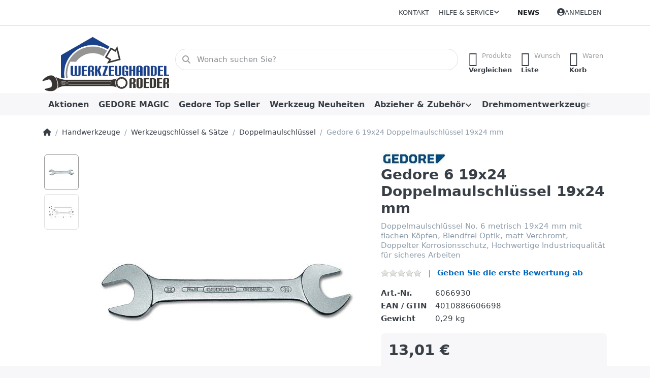

--- FILE ---
content_type: text/html; charset=utf-8
request_url: https://www.werkzeughandel-roeder.de/gedore-doppelmaulschluessel-19x24-mm-verchromt
body_size: 51130
content:
<!DOCTYPE html>
<html data-pnotify-firstpos1="0" lang="de" dir="ltr">
<head>
    <meta charset="utf-8" />
    <meta name="viewport" content="width=device-width, initial-scale=1.0" />
    <meta name="HandheldFriendly" content="true" />
    <meta name="description" content="Gedore 6 19x24 Doppelmaulschlüssel No. 6 metrisch 19x24 mm, Sicherer Griff, auch bei öligen Händen, Blendfrei Optik, matt Verchromt, Industriequalität, lange Lebensdauer" />
    <meta name="keywords" content="Gedore, 6 19x24, Doppelmaulschlüssel, No. 6, metrisch, 19x24, mm, Industriequalität, Verchromt," />
    <meta name="generator" content="Smartstore 6.2.0.0" />
    <meta property="sm:root" content="/" />
    <meta name='__rvt' content='CfDJ8LUnMoegPWhNvGDbiMJ_JgAEF4l4qvLeaxe3bNfR7KZHsfucX-KRceNis4NlDRTxVv7yevtdx26WQsov5AqLw-_c2GBT1jlQo6baAIbLVuM4qF_Qvim6R1PgJZk0IULZmuw26ciWtGHh6DfCJ5rrmzs' />

    <meta name='accept-language' content='de-DE'/><title itemprop="name">Gedore Doppelmaulschlüssel 19x24 mm verchromt. Werkzeuge für Reparatur und Instandhaltung</title>

    


    <script>
    try {
        if (typeof navigator === 'undefined') navigator = {};
        const html = document.documentElement;
        const classList = html.classList;
        if (/Edge\/\d+/.test(navigator.userAgent)) { classList.add('edge'); }
        else if ('mozMatchesSelector' in html) { classList.add('moz'); }
        else if (/iPad|iPhone|iPod/.test(navigator.userAgent) && !window.MSStream) { classList.add('ios'); }
        else if ('webkitMatchesSelector' in html) { classList.add('wkit'); }
        else if (/constructor/i.test(window.HTMLElement)) { classList.add('safari'); };
        classList.add((this.top === this.window ? 'not-' : '') + 'framed');
    } catch (e) { }
</script>
    

    
    
    <link as="font" rel="preload" href="/lib/fa6/webfonts/fa-solid-900.woff2" crossorigin />
    <link as="font" rel="preload" href="/lib/fa6/webfonts/fa-regular-400.woff2" crossorigin />
    
    
        <link rel="stylesheet" href="/lib/fa6/css/all.min.css" crossorigin />
    


    
        <link href="/bundle/css/site-common.css?v=5RPXwEDibr6mGdrX41KL9HcYxg4" rel="stylesheet" type="text/css" />
    
    <link href="/themes/flex/theme.css?v=UjXgWlzT-KUEV2cOerHLK5KJMOI" rel="stylesheet" type="text/css" />


    
        <script src="/bundle/js/jquery.js?v=8_RozPc1R2yH47SeJ06zdSqIRgc"></script>
    <script data-origin="client-res">
	window.Res = {
"Common.Notification": "Benachrichtigung","Common.Close": "Schließen","Common.On": "An","Common.OK": "OK","Common.Cancel": "Abbrechen","Common.Off": "Aus","Common.Exit": "Beenden","Common.CtrlKey": "Strg","Common.ShiftKey": "Umschalt","Common.AltKey": "Alt","Common.DelKey": "Entf","Common.Done": "Erledigt","Common.Failed": "Fehlgeschlagen","Common.EnterKey": "Eingabe","Common.EscKey": "Esc","Common.DontAskAgain": "Nicht mehr fragen","Common.DontShowAgain": "Nicht mehr anzeigen","Common.MoveUp": "Nach oben","Common.MoveDown": "Nach unten","Common.CopyToClipboard": "In die Zwischenablage kopieren","Common.CopyToClipboard.Failed": "Kopieren ist fehlgeschlagen.","Common.CopyToClipboard.Succeeded": "Kopiert!","Products.Longdesc.More": "Mehr anzeigen","Products.Longdesc.Less": "Weniger anzeigen","Aria.Label.ShowPassword": "Passwort anzeigen","Aria.Label.HidePassword": "Passwort verbergen","Jquery.Validate.Email": "Bitte geben Sie eine gültige E-Mail-Adresse ein.","Jquery.Validate.Required": "Diese Angabe ist erforderlich.","Jquery.Validate.Remote": "Bitte korrigieren Sie dieses Feld.","Jquery.Validate.Url": "Bitte geben Sie eine gültige URL ein.","Jquery.Validate.Date": "Bitte geben Sie ein gültiges Datum ein.","Jquery.Validate.DateISO": "Bitte geben Sie ein gültiges Datum (nach ISO) ein.","Jquery.Validate.Number": "Bitte geben Sie eine gültige Nummer ein.","Jquery.Validate.Digits": "Bitte geben Sie nur Ziffern ein.","Jquery.Validate.Creditcard": "Bitte geben Sie eine gültige Kreditkartennummer ein.","Jquery.Validate.Equalto": "Wiederholen Sie bitte die Eingabe.","Jquery.Validate.Maxlength": "Bitte geben Sie nicht mehr als {0} Zeichen ein.","Jquery.Validate.Minlength": "Bitte geben Sie mindestens {0} Zeichen ein.","Jquery.Validate.Rangelength": "Die Länge der Eingabe darf minimal {0} und maximal {1} Zeichen lang sein.","jquery.Validate.Range": "Bitte geben Sie einen Wert zwischen {0} und {1} ein.","Jquery.Validate.Max": "Bitte geben Sie einen Wert kleiner oder gleich {0} ein.","Jquery.Validate.Min": "Bitte geben Sie einen Wert größer oder gleich {0} ein.","Admin.Common.AreYouSure": "Sind Sie sicher?","Admin.Common.AskToProceed": "Möchten Sie fortfahren?","FileUploader.Dropzone.Message": "Zum Hochladen Dateien hier ablegen oder klicken","FileUploader.Dropzone.DictDefaultMessage": "Dateien zum Hochladen hier ablegen","FileUploader.Dropzone.DictFallbackMessage": "Ihr Browser unterstützt keine Datei-Uploads per Drag\'n\'Drop.","FileUploader.Dropzone.DictFallbackText": "Bitte benutzen Sie das untenstehende Formular, um Ihre Dateien wie in längst vergangenen Zeiten hochzuladen.","FileUploader.Dropzone.DictFileTooBig": "Die Datei ist zu groß ({{filesize}}MB). Maximale Dateigröße: {{maxFilesize}}MB.","FileUploader.Dropzone.DictInvalidFileType": "Dateien dieses Typs können nicht hochgeladen werden.","FileUploader.Dropzone.DictResponseError": "Der Server gab die Antwort {{statusCode}} zurück.","FileUploader.Dropzone.DictCancelUpload": "Upload abbrechen","FileUploader.Dropzone.DictUploadCanceled": "Upload abgebrochen.","FileUploader.Dropzone.DictCancelUploadConfirmation": "Sind Sie sicher, dass Sie den Upload abbrechen wollen?","FileUploader.Dropzone.DictRemoveFile": "Datei entfernen","FileUploader.Dropzone.DictMaxFilesExceeded": "Sie können keine weiteren Dateien hochladen.","FileUploader.StatusWindow.Uploading.File": "Datei wird hochgeladen","FileUploader.StatusWindow.Uploading.Files": "Dateien werden hochgeladen","FileUploader.StatusWindow.Complete.File": "Upload abgeschlossen","FileUploader.StatusWindow.Complete.Files": "Uploads abgeschlossen","FileUploader.StatusWindow.Canceled.File": "Upload abgebrochen","FileUploader.StatusWindow.Canceled.Files": "Uploads abgebrochen",    };

    window.ClientId = "99878c8f-f6be-4c78-80d2-19990e83a658";
</script>

    <link rel="canonical" href="https://www.werkzeughandel-roeder.de/gedore-doppelmaulschluessel-19x24-mm-verchromt" />
    <link href='https://www.werkzeughandel-roeder.de/news/rss' rel='alternate' type='application/rss+xml' title='Werkzeughandel Roeder - News' /><link as="image" rel="preload" href="//www.werkzeughandel-roeder.de/media/4944/content/4944.png" />
    <script src="/Modules/Smartstore.Google.Analytics/js/google-analytics.utils.js"></script>
<!--Google code for Analytics tracking--><script>var gaProperty='345072443';var disableStr='ga-disable-'+gaProperty;if(document.cookie.indexOf(disableStr+'=true')>-1){window[disableStr]=true;}
function gaOptout(){document.cookie=disableStr+'=true; expires=Thu, 31 Dec 2099 23:59:59 UTC; path=/';window[disableStr]=true;alert("Das Tracking ist jetzt deaktiviert");}
(function(i,s,o,g,r,a,m){i['GoogleAnalyticsObject']=r;i[r]=i[r]||function(){(i[r].q=i[r].q||[]).push(arguments)},i[r].l=1*new Date();a=s.createElement(o),m=s.getElementsByTagName(o)[0];a.async=1;a.src=g;m.parentNode.insertBefore(a,m)})(window,document,'script','//www.google-analytics.com/analytics.js','ga');ga('create','345072443','auto');ga('set','anonymizeIp',true);ga('send','pageview');</script><script data-origin='globalization'>document.addEventListener('DOMContentLoaded', function () { if (Smartstore.globalization) { Smartstore.globalization.culture = {"name":"de-DE","englishName":"German (Germany)","nativeName":"Deutsch (Deutschland)","isRTL":false,"language":"de","numberFormat":{",":".",".":",","pattern":[1],"decimals":3,"groupSizes":[3],"+":"+","-":"-","NaN":"NaN","negativeInfinity":"-∞","positiveInfinity":"∞","percent":{",":".",".":",","pattern":[0,0],"decimals":3,"groupSizes":[3],"symbol":"%"},"currency":{",":".",".":",","pattern":[8,3],"decimals":2,"groupSizes":[3],"symbol":"€"}},"dateTimeFormat":{"calendarName":"Gregorianischer Kalender","/":".",":":":","firstDay":1,"twoDigitYearMax":2049,"AM":["AM","am","AM"],"PM":["PM","pm","PM"],"days":{"names":["Sonntag","Montag","Dienstag","Mittwoch","Donnerstag","Freitag","Samstag"],"namesAbbr":["So","Mo","Di","Mi","Do","Fr","Sa"],"namesShort":["So.","Mo.","Di.","Mi.","Do.","Fr.","Sa."]},"months":{"names":["Januar","Februar","März","April","Mai","Juni","Juli","August","September","Oktober","November","Dezember",""],"namesAbbr":["Jan.","Feb.","März","Apr.","Mai","Juni","Juli","Aug.","Sept.","Okt.","Nov.","Dez.",""]},"patterns":{"d":"dd.MM.yyyy","D":"dddd, d. MMMM yyyy","t":"HH:mm","T":"HH:mm:ss","g":"dd.MM.yyyy HH:mm","G":"dd.MM.yyyy HH:mm:ss","f":"dddd, d. MMMM yyyy HH:mm:ss","F":"dddd, d. MMMM yyyy HH:mm:ss","M":"d. MMMM","Y":"MMMM yyyy","u":"yyyy'-'MM'-'dd HH':'mm':'ss'Z'"}}}; }; });</script><meta property='sm:pagedata' content='{"type":"category","id":"508","menuItemId":1,"entityId":508,"parentId":507}' />
    <meta property='og:site_name' content='Werkzeughandel Roeder' />
    <meta property='og:site' content='https://www.werkzeughandel-roeder.de/' />
    <meta property='og:url' content='https://www.werkzeughandel-roeder.de/gedore-doppelmaulschluessel-19x24-mm-verchromt' />
    <meta property='og:type' content='product' />
    <meta property='og:title' content='Gedore 6 19x24 Doppelmaulschlüssel 19x24 mm' />
    <meta property='twitter:card' content='summary' />
    <meta property='twitter:title' content='Gedore 6 19x24 Doppelmaulschlüssel 19x24 mm' />

        <meta property='og:description' content='Doppelmaulschlüssel No. 6 metrisch 19x24 mm mit flachen Köpfen, Blendfrei Optik, matt Verchromt, Doppelter Korrosionsschutz, Hochwertige Industriequalität für sicheres Arbeiten ' />
        <meta property='twitter:description' content='Doppelmaulschlüssel No. 6 metrisch 19x24 mm mit flachen Köpfen, Blendfrei Optik, matt Verchromt, Doppelter Korrosionsschutz, Hochwertige Industriequalität für sicheres Arbeiten ' />

        <meta property='og:image' content='https://www.werkzeughandel-roeder.de/media/876/catalog/gedore-1316x78af-doppelmaulschlussel-1.jpg' />
        <meta property='og:image:type' content='image/jpeg' />
        <meta property='twitter:image' content='https://www.werkzeughandel-roeder.de/media/876/catalog/gedore-1316x78af-doppelmaulschlussel-1.jpg' />
            <meta property='og:image:alt' content='Bild von Gedore 6 19x24 Doppelmaulschlüssel 19x24 mm' />
            <meta property='twitter:image:alt' content='Bild von Gedore 6 19x24 Doppelmaulschlüssel 19x24 mm' />
            <meta property='og:image:width' content='500' />
            <meta property='og:image:height' content='335' />


    
    
<meta name='robots' content='index, follow' />

    <script src="/js/smartstore.globalization.adapter.js"></script>

    



    <link rel="shortcut icon" href='/favicon.ico' />



</head>

<body class="lyt-cols-1">
    

<script defer src="https://analytics.smartstore.com/script.js" data-website-id="415e69d4-f028-4b86-980e-a1991875cd1b"></script>

    

<a href="#content-center" id="skip-to-content" class="btn btn-primary btn-lg rounded-pill">
    Zum Hauptinhalt springen
</a>

<div id="page">
    <div class="canvas-blocker canvas-slidable"></div>

    <div class="page-main canvas-slidable">

        <header id="header">
            <div class="menubar-section d-none d-lg-block menubar-light">
                <div class="container menubar-container">
                    



<nav class="menubar navbar navbar-slide">

    <div class="menubar-group ml-0">
    </div>

    <div class="menubar-group ml-auto">
        

            <a class="menubar-link" href="/contactus">Kontakt</a>

        


<div class="cms-menu cms-menu-dropdown" data-menu-name="helpandservice">
    <div class="dropdown">
        <a id="helpandservice-opener" data-toggle="dropdown" aria-haspopup="listbox" aria-expanded="false" href="#" rel="nofollow" class="menubar-link">
            <span>Hilfe &amp; Service</span>
            <i class="fal fa-angle-down menubar-caret"></i>
        </a>
        <div class="dropdown-menu" aria-labelledby="helpandservice-opener" role="listbox" aria-hidden="true">
                <a href="/newproducts" role="option" class="dropdown-item menu-link">
                    <span>Neu eingetroffen</span>
                </a>
                <a href="/manufacturer/all" role="option" class="dropdown-item menu-link">
                    <span>Alle Marken</span>
                </a>
                <a href="/recentlyviewedproducts" role="option" class="dropdown-item menu-link">
                    <span>Zuletzt angesehen</span>
                </a>
                <a href="/compareproducts" role="option" class="dropdown-item menu-link">
                    <span>Produktliste vergleichen</span>
                </a>
                        <div class="dropdown-divider"></div>
                <a href="/aboutus" role="option" class="dropdown-item menu-link">
                    <span>Über uns</span>
                </a>
                <a href="/disclaimer" role="option" class="dropdown-item menu-link">
                    <span>Widerrufsrecht</span>
                </a>
                <a href="/shippinginfo" role="option" class="dropdown-item menu-link">
                    <span>Versand und Rücksendungen</span>
                </a>
                <a href="/conditionsofuse" role="option" class="dropdown-item menu-link">
                    <span>AGB</span>
                </a>
                <a href="/produktflyer" role="option" class="dropdown-item menu-link">
                    <span>Kataloge Prospekte</span>
                </a>
        </div>
    </div>
</div>



    </div>

    <div class="menubar-group menubar-group--special">

        <a class='menubar-link' href='/news'>News</a>
        
    </div>

    <div id="menubar-my-account" class="menubar-group">
        <div class="dropdown">
            <a class="menubar-link" aria-haspopup="true" aria-expanded="false" href="/login?returnUrl=%2Fgedore-doppelmaulschluessel-19x24-mm-verchromt" rel="nofollow">
                <i class="fal fa-user-circle menubar-icon"></i>

                    <span>Anmelden</span>
            </a>

        </div>
        
    </div>

    

</nav>


                </div>
            </div>
            <div class="shopbar-section shopbar-light">
                <div class="container shopbar-container">
                    
<div class="shopbar">
    <div class="shopbar-col-group shopbar-col-group-brand">
        <div class="shopbar-col shop-logo">
            
<a class="brand" href="/">
        
        <img src='//www.werkzeughandel-roeder.de/media/4944/content/4944.png' alt="Werkzeughandel Roeder" title="Werkzeughandel Roeder" class="img-fluid" width="325" height="147" />
</a>

        </div>
        <div class="shopbar-col shopbar-search">
            
                


<form action="/search" class="instasearch-form has-icon" method="get" role="search">
    <span id="instasearch-desc-search-search" class="sr-only">
        Geben Sie einen Suchbegriff ein. Während Sie tippen, erscheinen automatisch erste Ergebnisse. Drücken Sie die Eingabetaste, um alle Ergebnisse aufzurufen.
    </span>
    <input type="search" class="instasearch-term form-control text-truncate" name="q" placeholder="Wonach suchen Sie?" aria-label="Wonach suchen Sie?" aria-describedby="instasearch-desc-search-search" data-instasearch="true" data-minlength="3" data-showthumbs="true" data-url="/instantsearch" data-origin="Search/Search" autocomplete="off" />

    <div class="instasearch-addon d-flex align-items-center justify-content-center">
        <button type="button" class="instasearch-clear input-clear" aria-label="Suchbegriff löschen">
            <i class="fa fa-xmark"></i>
        </button>
    </div>
    <span class="input-group-icon instasearch-icon">
        <button type="submit" class="instasearch-submit input-clear bg-transparent" tabindex="-1" aria-hidden="true">
            <i class="fa fa-magnifying-glass"></i>
        </button>
    </span>
    <div class="instasearch-drop">
        <div class="instasearch-drop-body clearfix"></div>
    </div>

    
</form>
            
        </div>
    </div>

    <div class="shopbar-col-group shopbar-col-group-tools">
        

<div class="shopbar-col shopbar-tools" data-summary-href="/shoppingcart/cartsummary?cart=True&amp;wishlist=True&amp;compare=True" style="--sb-tool-padding-x: 0.25rem">

    <div class="shopbar-tool d-lg-none" id="shopbar-menu">
        <a id="offcanvas-menu-opener" class="shopbar-button" href="#" data-placement="start" data-target="#offcanvas-menu" aria-controls="offcanvas-menu" aria-expanded="false" data-autohide="true" data-disablescrolling="true" data-fullscreen="false" data-toggle="offcanvas">
            <span class="shopbar-button-icon" aria-hidden="true">
                <i class="icm icm-menu"></i>
            </span>
            <span class="shopbar-button-label-sm">
                Menü
            </span>
        </a>
    </div>

    

    <div class="shopbar-tool d-lg-none" id="shopbar-user">
        <a class="shopbar-button" href="/login">
            <span class="shopbar-button-icon" aria-hidden="true">
                <i class="icm icm-user"></i>
            </span>
            <span class="shopbar-button-label-sm">
                Anmelden
            </span>
        </a>
    </div>

    <div class="shopbar-tool" id="shopbar-compare" data-target="#compare-tab">
        <a data-summary-href="/shoppingcart/cartsummary?compare=True" aria-controls="offcanvas-cart" aria-expanded="false" class="shopbar-button navbar-toggler" data-autohide="true" data-disablescrolling="true" data-fullscreen="false" data-placement="end" data-target="#offcanvas-cart" data-toggle="offcanvas" href="/compareproducts">
            <span class="shopbar-button-icon" aria-hidden="true">
                <i class="icm icm-repeat"></i>
                <span class='badge badge-pill badge-counter badge-counter-ring label-cart-amount badge-warning' data-bind-to="CompareItemsCount" style="display: none">
                    0
                </span>
            </span>
            <span class="shopbar-button-label" aria-label="Vergleichen">
                <span>Produkte</span><br />
                <strong>Vergleichen</strong>
            </span>
            <span class="shopbar-button-label-sm">
                Vergleichen
            </span>
        </a>
    </div>

    <div class="shopbar-tool" id="shopbar-wishlist" data-target="#wishlist-tab">
        <a data-summary-href="/shoppingcart/cartsummary?wishlist=True" aria-controls="offcanvas-cart" aria-expanded="false" class="shopbar-button navbar-toggler" data-autohide="true" data-disablescrolling="true" data-fullscreen="false" data-placement="end" data-target="#offcanvas-cart" data-toggle="offcanvas" href="/wishlist">
            <span class="shopbar-button-icon" aria-hidden="true">
                <i class="icm icm-heart"></i>
                <span class='badge badge-pill badge-counter badge-counter-ring label-cart-amount badge-warning' data-bind-to="WishlistItemsCount" style="display: none">
                    0
                </span>
            </span>
            <span class="shopbar-button-label" aria-label="Wunschliste">
                <span>Wunsch</span><br />
                <strong>Liste</strong>
            </span>
            <span class="shopbar-button-label-sm">
                Wunschliste
            </span>
        </a>
    </div>

    <div class="shopbar-tool" id="shopbar-cart" data-target="#cart-tab">
        <a data-summary-href="/shoppingcart/cartsummary?cart=True" aria-controls="offcanvas-cart" aria-expanded="false" class="shopbar-button navbar-toggler" data-autohide="true" data-disablescrolling="true" data-fullscreen="false" data-placement="end" data-target="#offcanvas-cart" data-toggle="offcanvas" href="/cart">
            <span class="shopbar-button-icon" aria-hidden="true">
                <i class="icm icm-bag"></i>
                <span class='badge badge-pill badge-counter badge-counter-ring label-cart-amount badge-warning' data-bind-to="CartItemsCount" style="display: none">
                    0
                </span>
            </span>
            <span class="shopbar-button-label" aria-label="Warenkorb">
                <span>Waren</span><br />
                <strong>Korb</strong>
            </span>
            <span class="shopbar-button-label-sm">
                Warenkorb
            </span>
        </a>
    </div>

    
</div>




    </div>
</div>
                </div>
            </div>
            <div class="megamenu-section d-none d-lg-block">
                <nav class="navbar navbar-light" aria-label="Hauptnavigation">
                    <div class="container megamenu-container">
                        



<div class="mainmenu megamenu megamenu-blend--next">
    



<div class="cms-menu cms-menu-navbar" data-menu-name="main">
    <div class="megamenu-nav megamenu-nav--prev alpha">
        <a href="#" class="megamenu-nav-btn btn btn-clear-dark btn-icon btn-sm" tabindex="-1" aria-hidden="true">
            <i class="far fa-chevron-left megamenu-nav-btn-icon"></i>
        </a>
    </div>

    <ul class="navbar-nav nav flex-row flex-nowrap" id="menu-main" role="menubar">

            <li id="main-nav-item-767844" data-id="767844" role="none" class="nav-item">
                <a id="main-nav-item-link-767844" href="/aktionen" class="nav-link menu-link" role="menuitem" tabindex="0">
                    <span>Aktionen</span>
                </a>
            </li>
            <li id="main-nav-item-767845" data-id="767845" role="none" class="nav-item">
                <a id="main-nav-item-link-767845" href="/gedore-magic" class="nav-link menu-link" role="menuitem" tabindex="-1">
                    <span>GEDORE MAGIC</span>
                </a>
            </li>
            <li id="main-nav-item-767846" data-id="767846" role="none" class="nav-item">
                <a id="main-nav-item-link-767846" href="/gedore-top-seller" class="nav-link menu-link" role="menuitem" tabindex="-1">
                    <span>Gedore Top Seller</span>
                </a>
            </li>
            <li id="main-nav-item-767847" data-id="767847" role="none" class="nav-item">
                <a id="main-nav-item-link-767847" href="/werkzeug-neuheiten" class="nav-link menu-link" role="menuitem" tabindex="-1">
                    <span>Werkzeug Neuheiten</span>
                </a>
            </li>
            <li id="main-nav-item-767848" data-id="767848" role="none" class="nav-item dropdown-submenu">
                <a id="main-nav-item-link-767848" href="/abzieher-zubehoer" aria-controls="dropdown-menu-767848" aria-expanded="false" aria-haspopup="menu" class="nav-link menu-link dropdown-toggle" data-target="#dropdown-menu-767848" role="menuitem" tabindex="-1">
                    <span>Abzieher &amp; Zubehör</span>
                </a>
            </li>
            <li id="main-nav-item-767873" data-id="767873" role="none" class="nav-item dropdown-submenu">
                <a id="main-nav-item-link-767873" href="/drehmomentwerkzeuge" aria-controls="dropdown-menu-767873" aria-expanded="false" aria-haspopup="menu" class="nav-link menu-link dropdown-toggle" data-target="#dropdown-menu-767873" role="menuitem" tabindex="-1">
                    <span>Drehmomentwerkzeuge</span>
                </a>
            </li>

            <li class="nav-item dropdown" data-id="-1">
                <a href="#" class="nav-link dropdown-toggle" aria-expanded="false" data-target="#dropdown-menu--1">
                    Mehr
                </a>
            </li>
    </ul>

    <div class="megamenu-nav megamenu-nav--next omega">
        <a href="#" class="megamenu-nav-btn btn btn-clear-dark btn-icon btn-sm" tabindex="-1" aria-hidden="true">
            <i class="far fa-chevron-right megamenu-nav-btn-icon"></i>
        </a>
    </div>
</div>
</div>

<div class="megamenu-dropdown-container container" style="--mm-drop-min-height: 370px">
        <div id="dropdown-menu-767844"
             data-id="767844"
             data-entity-id="1"
             data-entity-name="Category"
             data-display-rotator="false"
             role="menu"
             aria-labelledby="main-nav-item-link-767844"
             aria-hidden="true">

            <div class="dropdown-menu megamenu-dropdown">
                

                <div class="row megamenu-dropdown-row">


                </div>

                

                

            </div>

        </div>
        <div id="dropdown-menu-767845"
             data-id="767845"
             data-entity-id="2"
             data-entity-name="Category"
             data-display-rotator="false"
             role="menu"
             aria-labelledby="main-nav-item-link-767845"
             aria-hidden="true">

            <div class="dropdown-menu megamenu-dropdown">
                

                <div class="row megamenu-dropdown-row">


                </div>

                

                

            </div>

        </div>
        <div id="dropdown-menu-767846"
             data-id="767846"
             data-entity-id="999"
             data-entity-name="Category"
             data-display-rotator="false"
             role="menu"
             aria-labelledby="main-nav-item-link-767846"
             aria-hidden="true">

            <div class="dropdown-menu megamenu-dropdown">
                

                <div class="row megamenu-dropdown-row">


                </div>

                

                

            </div>

        </div>
        <div id="dropdown-menu-767847"
             data-id="767847"
             data-entity-id="3"
             data-entity-name="Category"
             data-display-rotator="false"
             role="menu"
             aria-labelledby="main-nav-item-link-767847"
             aria-hidden="true">

            <div class="dropdown-menu megamenu-dropdown">
                

                <div class="row megamenu-dropdown-row">


                </div>

                

                

            </div>

        </div>
        <div id="dropdown-menu-767848"
             data-id="767848"
             data-entity-id="4"
             data-entity-name="Category"
             data-display-rotator="false"
             role="menu"
             aria-labelledby="main-nav-item-link-767848"
             aria-hidden="true">

            <div class="dropdown-menu megamenu-dropdown">
                

                <div class="row megamenu-dropdown-row">
                        <div class="col-md-3 col-sm-6 text-md-center megamenu-col overflow-hidden megamenu-cat-img">
                            <img src="//www.werkzeughandel-roeder.de/media/10/catalog/abzieher-zubehor.jpg?size=512" alt="Abzieher &amp; Zubehör" loading="lazy" class="img-fluid xp-2" />
                            
                        </div>

                        <div class="col-md-3 col-sm-6 megamenu-col">
                                <div class="megamenu-dropdown-item">
                                        <a href="/innenauszieher" id="dropdown-heading-767849" data-id="767849" class="megamenu-dropdown-heading" role="menuitem" tabindex="-1">
                                            <span>Innenauszieher</span>
                                        </a>

                                </div>
                                <div class="megamenu-dropdown-item">
                                        <a href="/mutternsprenger" id="dropdown-heading-767850" data-id="767850" class="megamenu-dropdown-heading" role="menuitem" tabindex="-1">
                                            <span>Mutternsprenger</span>
                                        </a>

                                </div>
                                <div class="megamenu-dropdown-item">
                                        <a href="/abzieher-2-armig" id="dropdown-heading-767851" data-id="767851" class="megamenu-dropdown-heading" role="menuitem" tabindex="-1">
                                            <span>Abzieher 2 armig</span>
                                        </a>

        <div class="megamenu-subitems block">
                <span class="megamenu-subitem-wrap">
                    <a href="/abzieher-zubehoer-2-armig" id="megamenu-subitem-767852" data-id="767852" class="megamenu-subitem focus-inset text-truncate" role="menuitem" tabindex="-1"><span>Abzieher-Zubehör 2 armig</span></a>
                </span>

        </div>
                                </div>
                                <div class="megamenu-dropdown-item">
                                        <a href="/abzieher-3-armig" id="dropdown-heading-767853" data-id="767853" class="megamenu-dropdown-heading" role="menuitem" tabindex="-1">
                                            <span>Abzieher 3 armig</span>
                                        </a>

        <div class="megamenu-subitems block">
                <span class="megamenu-subitem-wrap">
                    <a href="/abzieher-zubehoer-3-armig" id="megamenu-subitem-767854" data-id="767854" class="megamenu-subitem focus-inset text-truncate" role="menuitem" tabindex="-1"><span>Abzieher Zubehör 3 armig</span></a>
                </span>

        </div>
                                </div>
                                <div class="megamenu-dropdown-item">
                                        <a href="/lenkradabzieher" id="dropdown-heading-767855" data-id="767855" class="megamenu-dropdown-heading" role="menuitem" tabindex="-1">
                                            <span>Lenkradabzieher</span>
                                        </a>

                                </div>
                                <div class="megamenu-dropdown-item">
                                        <a href="/gleithammer-135" id="dropdown-heading-767856" data-id="767856" class="megamenu-dropdown-heading" role="menuitem" tabindex="-1">
                                            <span>Gleithammer 1.35</span>
                                        </a>

                                </div>
                                <div class="megamenu-dropdown-item">
                                        <a href="/abziehvorrichtung" id="dropdown-heading-767857" data-id="767857" class="megamenu-dropdown-heading" role="menuitem" tabindex="-1">
                                            <span>Abziehvorrichtung</span>
                                        </a>

        <div class="megamenu-subitems block">
                <span class="megamenu-subitem-wrap">
                    <a href="/zubehoer-abziehvorrichtung" id="megamenu-subitem-767858" data-id="767858" class="megamenu-subitem focus-inset text-truncate" role="menuitem" tabindex="-1"><span>Zubehör-Abziehvorrichtung</span></a>
                </span>

        </div>
                                </div>
                                <div class="megamenu-dropdown-item">
                                        <a href="/radnabenabzieher" id="dropdown-heading-767859" data-id="767859" class="megamenu-dropdown-heading" role="menuitem" tabindex="-1">
                                            <span>Radnabenabzieher</span>
                                        </a>

                                </div>
                                <div class="megamenu-dropdown-item">
                                        <a href="/kugellager-abzieher" id="dropdown-heading-767860" data-id="767860" class="megamenu-dropdown-heading" role="menuitem" tabindex="-1">
                                            <span>Kugellager Abzieher</span>
                                        </a>

        <div class="megamenu-subitems block">
                <span class="megamenu-subitem-wrap">
                    <a href="/zubehoer-129" id="megamenu-subitem-767861" data-id="767861" class="megamenu-subitem focus-inset text-truncate" role="menuitem" tabindex="-1"><span>Zubehoer 1.29</span></a>
                </span>

        </div>
                                </div>
                                <div class="megamenu-dropdown-item">
                                        <a href="/abzieher-satz-set" id="dropdown-heading-767862" data-id="767862" class="megamenu-dropdown-heading" role="menuitem" tabindex="-1">
                                            <span>Abzieher Satz &amp; Set</span>
                                        </a>

                                </div>
                                <div class="megamenu-dropdown-item">
                                        <a href="/abzieher-hydraulisch" id="dropdown-heading-767863" data-id="767863" class="megamenu-dropdown-heading" role="menuitem" tabindex="-1">
                                            <span>Abzieher-Hydraulisch</span>
                                        </a>

        <div class="megamenu-subitems block">
                <span class="megamenu-subitem-wrap">
                    <a href="/zubehoer-abzieher" id="megamenu-subitem-767864" data-id="767864" class="megamenu-subitem focus-inset text-truncate" role="menuitem" tabindex="-1"><span>Zubehör-Abzieher</span></a>
                </span>

        </div>
                                </div>
                        </div>
                        <div class="col-md-3 col-sm-6 megamenu-col">
                                <div class="megamenu-dropdown-item">
                                        <a href="/stehbolzenausdreher" id="dropdown-heading-767865" data-id="767865" class="megamenu-dropdown-heading" role="menuitem" tabindex="-1">
                                            <span>Stehbolzenausdreher</span>
                                        </a>

                                </div>
                                <div class="megamenu-dropdown-item">
                                        <a href="/kugelgelenk-abzieher" id="dropdown-heading-767866" data-id="767866" class="megamenu-dropdown-heading" role="menuitem" tabindex="-1">
                                            <span>Kugelgelenk-Abzieher</span>
                                        </a>

                                </div>
                                <div class="megamenu-dropdown-item">
                                        <a href="/gewindeadapter-satz" id="dropdown-heading-767867" data-id="767867" class="megamenu-dropdown-heading" role="menuitem" tabindex="-1">
                                            <span>Gewindeadapter &amp; Satz</span>
                                        </a>

                                </div>
                                <div class="megamenu-dropdown-item">
                                        <a href="/kugellager-abzieher-satz" id="dropdown-heading-767868" data-id="767868" class="megamenu-dropdown-heading" role="menuitem" tabindex="-1">
                                            <span>Kugellager Abzieher Satz</span>
                                        </a>

        <div class="megamenu-subitems block">
                <span class="megamenu-subitem-wrap">
                    <a href="/zubehoer-abziehsatz-plus" id="megamenu-subitem-767869" data-id="767869" class="megamenu-subitem focus-inset text-truncate" role="menuitem" tabindex="-1"><span>Zubehör-Abziehsatz Plus</span></a>
                </span>

        </div>
                                </div>
                                <div class="megamenu-dropdown-item">
                                        <a href="/pkw-lkw-federspanner" id="dropdown-heading-767870" data-id="767870" class="megamenu-dropdown-heading" role="menuitem" tabindex="-1">
                                            <span>PKW &amp; LKW Federspanner</span>
                                        </a>

                                </div>
                                <div class="megamenu-dropdown-item">
                                        <a href="/universal-abzieher-2-3-armig" id="dropdown-heading-767871" data-id="767871" class="megamenu-dropdown-heading" role="menuitem" tabindex="-1">
                                            <span>Universal-Abzieher 2 &amp; 3 armig</span>
                                        </a>

                                </div>
                                <div class="megamenu-dropdown-item">
                                        <a href="/polklemmenabzieher-2-3-armig" id="dropdown-heading-767872" data-id="767872" class="megamenu-dropdown-heading" role="menuitem" tabindex="-1">
                                            <span>Polklemmenabzieher 2 &amp; 3 armig</span>
                                        </a>

                                </div>
                        </div>

                </div>

                

                

            </div>

        </div>
        <div id="dropdown-menu-767873"
             data-id="767873"
             data-entity-id="277"
             data-entity-name="Category"
             data-display-rotator="false"
             role="menu"
             aria-labelledby="main-nav-item-link-767873"
             aria-hidden="true">

            <div class="dropdown-menu megamenu-dropdown">
                

                <div class="row megamenu-dropdown-row">
                        <div class="col-md-3 col-sm-6 text-md-center megamenu-col overflow-hidden megamenu-cat-img">
                            <img src="//www.werkzeughandel-roeder.de/media/257/catalog/drehmomentwerkzeuge.jpg?size=512" alt="Drehmomentwerkzeuge" loading="lazy" class="img-fluid xp-2" />
                            
                        </div>

                        <div class="col-md-3 col-sm-6 megamenu-col">
                                <div class="megamenu-dropdown-item">
                                        <a href="/dremometer" id="dropdown-heading-767874" data-id="767874" class="megamenu-dropdown-heading" role="menuitem" tabindex="-1">
                                            <span>Dremometer</span>
                                        </a>

                                </div>
                                <div class="megamenu-dropdown-item">
                                        <a href="/mess-pruefuhr" id="dropdown-heading-767875" data-id="767875" class="megamenu-dropdown-heading" role="menuitem" tabindex="-1">
                                            <span>Mess- Prüfuhr</span>
                                        </a>

        <div class="megamenu-subitems block">
                <span class="megamenu-subitem-wrap">
                    <a href="/drehwinkel-messgeraet" id="megamenu-subitem-767876" data-id="767876" class="megamenu-subitem focus-inset text-truncate" role="menuitem" tabindex="-1"><span>Drehwinkel-Messgerät</span></a>
                </span>
                <span class="megamenu-subitem-wrap">
                    <a href="/drehmoment-pruefschrauber" id="megamenu-subitem-767877" data-id="767877" class="megamenu-subitem focus-inset text-truncate" role="menuitem" tabindex="-1"><span>Drehmoment-Prüfschrauber</span></a>
                </span>
                <span class="megamenu-subitem-wrap">
                    <a href="/dremometschluessel-pruefuhr" id="megamenu-subitem-767878" data-id="767878" class="megamenu-subitem focus-inset text-truncate" role="menuitem" tabindex="-1"><span>Dremometschlüssel-Prüfuhr</span></a>
                </span>
                <span class="megamenu-subitem-wrap">
                    <a href="/elektronisches-torsions-pruefgeraet" id="megamenu-subitem-767879" data-id="767879" class="megamenu-subitem focus-inset text-truncate" role="menuitem" tabindex="-1"><span>Elektronisches Torsions- Prüfgerät</span></a>
                </span>

        </div>
                                </div>
                                <div class="megamenu-dropdown-item">
                                        <a href="/drehmomentgriff" id="dropdown-heading-767880" data-id="767880" class="megamenu-dropdown-heading" role="menuitem" tabindex="-1">
                                            <span>Drehmomentgriff</span>
                                        </a>

        <div class="megamenu-subitems block">
                <span class="megamenu-subitem-wrap">
                    <a href="/einsteckklinge" id="megamenu-subitem-767881" data-id="767881" class="megamenu-subitem focus-inset text-truncate" role="menuitem" tabindex="-1"><span>Einsteckklinge</span></a>
                </span>

        </div>
                                </div>
                                <div class="megamenu-dropdown-item">
                                        <a href="/drehmomentschluessel-2" id="dropdown-heading-767882" data-id="767882" class="megamenu-dropdown-heading" role="menuitem" tabindex="-1">
                                            <span>Drehmomentschlüssel</span>
                                        </a>

        <div class="megamenu-subitems block">
                <span class="megamenu-subitem-wrap">
                    <a href="/torcoflex" id="megamenu-subitem-767883" data-id="767883" class="megamenu-subitem focus-inset text-truncate" role="menuitem" tabindex="-1"><span>Torcoflex</span></a>
                </span>
                <span class="megamenu-subitem-wrap">
                    <a href="/e-torc" id="megamenu-subitem-767884" data-id="767884" class="megamenu-subitem focus-inset text-truncate" role="menuitem" tabindex="-1"><span>E-Torc</span></a>
                </span>
                <span class="megamenu-subitem-wrap">
                    <a href="/torcofix" id="megamenu-subitem-767885" data-id="767885" class="megamenu-subitem focus-inset text-truncate" role="menuitem" tabindex="-1"><span>Torcofix</span></a>
                </span>
                <span class="megamenu-subitem-wrap">
                    <a href="/torcotronic" id="megamenu-subitem-767886" data-id="767886" class="megamenu-subitem focus-inset text-truncate" role="menuitem" tabindex="-1"><span>Torcotronic</span></a>
                </span>
                <span class="megamenu-subitem-wrap">
                    <a href="/dremaster-k" id="megamenu-subitem-767887" data-id="767887" class="megamenu-subitem focus-inset text-truncate" role="menuitem" tabindex="-1"><span>DREMASTER K</span></a>
                </span>
                <span class="megamenu-subitem-wrap">
                    <a href="/dremaster-z" id="megamenu-subitem-767888" data-id="767888" class="megamenu-subitem focus-inset text-truncate" role="menuitem" tabindex="-1"><span>DREMASTER Z</span></a>
                </span>
                <span class="megamenu-subitem-wrap">
                    <a href="/dremaster-uk" id="megamenu-subitem-767889" data-id="767889" class="megamenu-subitem focus-inset text-truncate" role="menuitem" tabindex="-1"><span>DREMASTER UK</span></a>
                </span>
                <span class="megamenu-subitem-wrap">
                    <a href="/dremaster-se" id="megamenu-subitem-767890" data-id="767890" class="megamenu-subitem focus-inset text-truncate" role="menuitem" tabindex="-1"><span>DREMASTER SE</span></a>
                </span>

                <span class="megamenu-subitem-wrap w-100">
                    <a class="megamenu-subitem more-link focus-inset fwm" href="/drehmomentschluessel-2" role="menuitem">
                        <span>mehr...</span>
                    </a>
                </span>
        </div>
                                </div>
                        </div>
                        <div class="col-md-3 col-sm-6 megamenu-col">
                                <div class="megamenu-dropdown-item">
                                        <a href="/ein-aufsteckschluessel" id="dropdown-heading-767898" data-id="767898" class="megamenu-dropdown-heading" role="menuitem" tabindex="-1">
                                            <span>Ein- Aufsteckschlüssel</span>
                                        </a>

        <div class="megamenu-subitems block">
                <span class="megamenu-subitem-wrap">
                    <a href="/maulvorsatz" id="megamenu-subitem-767899" data-id="767899" class="megamenu-subitem focus-inset text-truncate" role="menuitem" tabindex="-1"><span>Maulvorsatz</span></a>
                </span>
                <span class="megamenu-subitem-wrap">
                    <a href="/ringvorsatz" id="megamenu-subitem-767900" data-id="767900" class="megamenu-subitem focus-inset text-truncate" role="menuitem" tabindex="-1"><span>Ringvorsatz</span></a>
                </span>
                <span class="megamenu-subitem-wrap">
                    <a href="/vorsatzstueck" id="megamenu-subitem-767901" data-id="767901" class="megamenu-subitem focus-inset text-truncate" role="menuitem" tabindex="-1"><span>Vorsatzstück</span></a>
                </span>
                <span class="megamenu-subitem-wrap">
                    <a href="/einsteckvierkant" id="megamenu-subitem-767902" data-id="767902" class="megamenu-subitem focus-inset text-truncate" role="menuitem" tabindex="-1"><span>Einsteckvierkant</span></a>
                </span>
                <span class="megamenu-subitem-wrap">
                    <a href="/aufsteckknarren" id="megamenu-subitem-767903" data-id="767903" class="megamenu-subitem focus-inset text-truncate" role="menuitem" tabindex="-1"><span>Aufsteckknarren</span></a>
                </span>
                <span class="megamenu-subitem-wrap">
                    <a href="/zugringschluessel" id="megamenu-subitem-767904" data-id="767904" class="megamenu-subitem focus-inset text-truncate" role="menuitem" tabindex="-1"><span>Zugringschlüssel</span></a>
                </span>
                <span class="megamenu-subitem-wrap">
                    <a href="/einsteckringschluessel" id="megamenu-subitem-767905" data-id="767905" class="megamenu-subitem focus-inset text-truncate" role="menuitem" tabindex="-1"><span>Einsteckringschlüssel</span></a>
                </span>
                <span class="megamenu-subitem-wrap">
                    <a href="/einsteckmaulschluessel" id="megamenu-subitem-767906" data-id="767906" class="megamenu-subitem focus-inset text-truncate" role="menuitem" tabindex="-1"><span>Einsteckmaulschlüssel</span></a>
                </span>

                <span class="megamenu-subitem-wrap w-100">
                    <a class="megamenu-subitem more-link focus-inset fwm" href="/ein-aufsteckschluessel" role="menuitem">
                        <span>mehr...</span>
                    </a>
                </span>
        </div>
                                </div>
                                <div class="megamenu-dropdown-item">
                                        <a href="/drehmomentvervielfaeltiger" id="dropdown-heading-767913" data-id="767913" class="megamenu-dropdown-heading" role="menuitem" tabindex="-1">
                                            <span>Drehmomentvervielfältiger</span>
                                        </a>

                                </div>
                        </div>

                </div>

                

                

            </div>

        </div>
        <div id="dropdown-menu-767914"
             data-id="767914"
             data-entity-id="35"
             data-entity-name="Category"
             data-display-rotator="false"
             role="menu"
             aria-labelledby="main-nav-item-link-767914"
             aria-hidden="true">

            <div class="dropdown-menu megamenu-dropdown">
                

                <div class="row megamenu-dropdown-row">
                        <div class="col-md-3 col-sm-6 text-md-center megamenu-col overflow-hidden megamenu-cat-img">
                            <img src="//www.werkzeughandel-roeder.de/media/38/catalog/bit-programm.jpg?size=512" alt="Bit-Programm" loading="lazy" class="img-fluid xp-2" />
                            
                        </div>

                        <div class="col-md-3 col-sm-6 megamenu-col">
                                <div class="megamenu-dropdown-item">
                                        <a href="/minibit-schlitz" id="dropdown-heading-767915" data-id="767915" class="megamenu-dropdown-heading" role="menuitem" tabindex="-1">
                                            <span>Minibit Schlitz</span>
                                        </a>

                                </div>
                                <div class="megamenu-dropdown-item">
                                        <a href="/minibit-6-kt-tx-pz-ph" id="dropdown-heading-767916" data-id="767916" class="megamenu-dropdown-heading" role="menuitem" tabindex="-1">
                                            <span>Minibit 6 kt, TX, PZ &amp; PH</span>
                                        </a>

                                </div>
                                <div class="megamenu-dropdown-item">
                                        <a href="/minibit-set" id="dropdown-heading-767917" data-id="767917" class="megamenu-dropdown-heading" role="menuitem" tabindex="-1">
                                            <span>Minibit-Set</span>
                                        </a>

                                </div>
                                <div class="megamenu-dropdown-item">
                                        <a href="/bit-knarre" id="dropdown-heading-767918" data-id="767918" class="megamenu-dropdown-heading" role="menuitem" tabindex="-1">
                                            <span>Bit-Knarre</span>
                                        </a>

                                </div>
                                <div class="megamenu-dropdown-item">
                                        <a href="/bit-adapter" id="dropdown-heading-767919" data-id="767919" class="megamenu-dropdown-heading" role="menuitem" tabindex="-1">
                                            <span>Bit-Adapter</span>
                                        </a>

                                </div>
                                <div class="megamenu-dropdown-item">
                                        <a href="/bit-sortiment-tx-pz-ph" id="dropdown-heading-767920" data-id="767920" class="megamenu-dropdown-heading" role="menuitem" tabindex="-1">
                                            <span>Bit-Sortiment TX PZ PH</span>
                                        </a>

                                </div>
                                <div class="megamenu-dropdown-item">
                                        <a href="/bit-schraubendreher" id="dropdown-heading-767921" data-id="767921" class="megamenu-dropdown-heading" role="menuitem" tabindex="-1">
                                            <span>Bit-Schraubendreher</span>
                                        </a>

                                </div>
                                <div class="megamenu-dropdown-item">
                                        <a href="/bit-innen-6-kant" id="dropdown-heading-767922" data-id="767922" class="megamenu-dropdown-heading" role="menuitem" tabindex="-1">
                                            <span>Bit Innen-6-kant</span>
                                        </a>

                                </div>
                                <div class="megamenu-dropdown-item">
                                        <a href="/schraubendreherbit-schlitz-ribe" id="dropdown-heading-767923" data-id="767923" class="megamenu-dropdown-heading" role="menuitem" tabindex="-1">
                                            <span>Schraubendreherbit Schlitz &amp; RIBE</span>
                                        </a>

                                </div>
                                <div class="megamenu-dropdown-item">
                                        <a href="/schraubendreherbit-794-mm-5-16-af" id="dropdown-heading-767924" data-id="767924" class="megamenu-dropdown-heading" role="menuitem" tabindex="-1">
                                            <span>Schraubendreherbit 5/16 AF</span>
                                        </a>

                                </div>
                                <div class="megamenu-dropdown-item">
                                        <a href="/schraubendreherbit-pz-ph" id="dropdown-heading-767925" data-id="767925" class="megamenu-dropdown-heading" role="menuitem" tabindex="-1">
                                            <span>Schraubendreherbit PZ-PH</span>
                                        </a>

                                </div>
                                <div class="megamenu-dropdown-item">
                                        <a href="/schraubendreherbit-tx" id="dropdown-heading-767926" data-id="767926" class="megamenu-dropdown-heading" role="menuitem" tabindex="-1">
                                            <span>Schraubendreherbit TX</span>
                                        </a>

                                </div>
                                <div class="megamenu-dropdown-item">
                                        <a href="/schraubendreherbit-set" id="dropdown-heading-767927" data-id="767927" class="megamenu-dropdown-heading" role="menuitem" tabindex="-1">
                                            <span>Schraubendreherbit-Set</span>
                                        </a>

                                </div>
                                <div class="megamenu-dropdown-item">
                                        <a href="/schraubendreherbit-xzn" id="dropdown-heading-767928" data-id="767928" class="megamenu-dropdown-heading" role="menuitem" tabindex="-1">
                                            <span>Schraubendreherbit XZN</span>
                                        </a>

                                </div>
                                <div class="megamenu-dropdown-item">
                                        <a href="/schraubendreherbit-tin-ph-pz-tx" id="dropdown-heading-767929" data-id="767929" class="megamenu-dropdown-heading" role="menuitem" tabindex="-1">
                                            <span>Schraubendreherbit TIN PH PZ TX</span>
                                        </a>

                                </div>
                                <div class="megamenu-dropdown-item">
                                        <a href="/bit-tx-stirnbohrung" id="dropdown-heading-767930" data-id="767930" class="megamenu-dropdown-heading" role="menuitem" tabindex="-1">
                                            <span>Bit TX Stirnbohrung</span>
                                        </a>

                                </div>
                        </div>
                        <div class="col-md-3 col-sm-6 megamenu-col">
                                <div class="megamenu-dropdown-item">
                                        <a href="/bit-zubehoer" id="dropdown-heading-767931" data-id="767931" class="megamenu-dropdown-heading" role="menuitem" tabindex="-1">
                                            <span>Bit-Zubehör</span>
                                        </a>

                                </div>
                                <div class="megamenu-dropdown-item">
                                        <a href="/schraubendreherbit-63-mm-1/4-kugelkopf" id="dropdown-heading-767932" data-id="767932" class="megamenu-dropdown-heading" role="menuitem" tabindex="-1">
                                            <span>Schraubendreherbit 6,3 mm (1/4&quot;) Kugelkopf</span>
                                        </a>

                                </div>
                                <div class="megamenu-dropdown-item">
                                        <a href="/bits-torq-set" id="dropdown-heading-767933" data-id="767933" class="megamenu-dropdown-heading" role="menuitem" tabindex="-1">
                                            <span>Bits Torq-Set®</span>
                                        </a>

                                </div>
                                <div class="megamenu-dropdown-item">
                                        <a href="/bits-tri-wing" id="dropdown-heading-767934" data-id="767934" class="megamenu-dropdown-heading" role="menuitem" tabindex="-1">
                                            <span>Bits Tri-Wing®</span>
                                        </a>

                                </div>
                        </div>

                </div>

                

                

            </div>

        </div>
        <div id="dropdown-menu-767935"
             data-id="767935"
             data-entity-id="29"
             data-entity-name="Category"
             data-display-rotator="false"
             role="menu"
             aria-labelledby="main-nav-item-link-767935"
             aria-hidden="true">

            <div class="dropdown-menu megamenu-dropdown">
                

                <div class="row megamenu-dropdown-row">

                        <div class="col-md-3 col-sm-6 megamenu-col">
                                <div class="megamenu-dropdown-item">
                                        <a href="/schutzbrillen" id="dropdown-heading-767936" data-id="767936" class="megamenu-dropdown-heading" role="menuitem" tabindex="-1">
                                            <span>Schutzbrillen</span>
                                        </a>

                                </div>
                                <div class="megamenu-dropdown-item">
                                        <a href="/buegelgehoerschutz" id="dropdown-heading-767937" data-id="767937" class="megamenu-dropdown-heading" role="menuitem" tabindex="-1">
                                            <span>Bügelgehörschutz</span>
                                        </a>

                                </div>
                                <div class="megamenu-dropdown-item">
                                        <a href="/arbeitsbekleidung" id="dropdown-heading-767938" data-id="767938" class="megamenu-dropdown-heading" role="menuitem" tabindex="-1">
                                            <span>Arbeitsbekleidung</span>
                                        </a>

                                </div>
                                <div class="megamenu-dropdown-item">
                                        <a href="/werkzeugtaschen" id="dropdown-heading-767939" data-id="767939" class="megamenu-dropdown-heading" role="menuitem" tabindex="-1">
                                            <span>Werkzeugtaschen</span>
                                        </a>

                                </div>
                                <div class="megamenu-dropdown-item">
                                        <a href="/mechaniker-und-montagehandschuhe" id="dropdown-heading-767940" data-id="767940" class="megamenu-dropdown-heading" role="menuitem" tabindex="-1">
                                            <span>Mechaniker- und Montagehandschuhe</span>
                                        </a>

                                </div>
                        </div>

                </div>

                

                

            </div>

        </div>
        <div id="dropdown-menu-767941"
             data-id="767941"
             data-entity-id="56"
             data-entity-name="Category"
             data-display-rotator="false"
             role="menu"
             aria-labelledby="main-nav-item-link-767941"
             aria-hidden="true">

            <div class="dropdown-menu megamenu-dropdown">
                

                <div class="row megamenu-dropdown-row">
                        <div class="col-md-3 col-sm-6 text-md-center megamenu-col overflow-hidden megamenu-cat-img">
                            <img src="//www.werkzeughandel-roeder.de/media/59/catalog/bohrwerkzeuge-gewindewerkzeuge.jpg?size=512" alt="Bohrwerkzeuge &amp; Gewindewerkzeuge" loading="lazy" class="img-fluid xp-2" />
                            
                        </div>

                        <div class="col-md-3 col-sm-6 megamenu-col">
                                <div class="megamenu-dropdown-item">
                                        <a href="/metallbohrer-spiralbohrer" id="dropdown-heading-767942" data-id="767942" class="megamenu-dropdown-heading" role="menuitem" tabindex="-1">
                                            <span>Metallbohrer &amp; Spiralbohrer</span>
                                        </a>

        <div class="megamenu-subitems block">
                <span class="megamenu-subitem-wrap">
                    <a href="/hss-zentrierbohrer" id="megamenu-subitem-767943" data-id="767943" class="megamenu-subitem focus-inset text-truncate" role="menuitem" tabindex="-1"><span>HSS Zentrierbohrer</span></a>
                </span>
                <span class="megamenu-subitem-wrap">
                    <a href="/hss-co-spiralbohrer" id="megamenu-subitem-767944" data-id="767944" class="megamenu-subitem focus-inset text-truncate" role="menuitem" tabindex="-1"><span>HSS-Co Spiralbohrer</span></a>
                </span>
                <span class="megamenu-subitem-wrap">
                    <a href="/hss-tin-spiralbohrer" id="megamenu-subitem-767945" data-id="767945" class="megamenu-subitem focus-inset text-truncate" role="menuitem" tabindex="-1"><span>HSS-TiN Spiralbohrer</span></a>
                </span>
                <span class="megamenu-subitem-wrap">
                    <a href="/hss-r-spiralbohrer-reduziert" id="megamenu-subitem-767946" data-id="767946" class="megamenu-subitem focus-inset text-truncate" role="menuitem" tabindex="-1"><span>HSS-R Spiralbohrer reduziert</span></a>
                </span>
                <span class="megamenu-subitem-wrap">
                    <a href="/hss-g-spiralbohrer-geschliffen" id="megamenu-subitem-767947" data-id="767947" class="megamenu-subitem focus-inset text-truncate" role="menuitem" tabindex="-1"><span>HSS-G Spiralbohrer geschliffen</span></a>
                </span>
                <span class="megamenu-subitem-wrap">
                    <a href="/hss-spiralbohrer-mit-morsekonus" id="megamenu-subitem-767948" data-id="767948" class="megamenu-subitem focus-inset text-truncate" role="menuitem" tabindex="-1"><span>HSS Spiralbohrer mit Morsekonus</span></a>
                </span>

        </div>
                                </div>
                                <div class="megamenu-dropdown-item">
                                        <a href="/spiralbohrer-satz" id="dropdown-heading-767949" data-id="767949" class="megamenu-dropdown-heading" role="menuitem" tabindex="-1">
                                            <span>Spiralbohrer &amp; Satz</span>
                                        </a>

                                </div>
                                <div class="megamenu-dropdown-item">
                                        <a href="/schraubenausdreher" id="dropdown-heading-767950" data-id="767950" class="megamenu-dropdown-heading" role="menuitem" tabindex="-1">
                                            <span>Schraubenausdreher</span>
                                        </a>

                                </div>
                                <div class="megamenu-dropdown-item">
                                        <a href="/gewindeschneidsatz" id="dropdown-heading-767951" data-id="767951" class="megamenu-dropdown-heading" role="menuitem" tabindex="-1">
                                            <span>Gewindeschneidsatz</span>
                                        </a>

                                </div>
                                <div class="megamenu-dropdown-item">
                                        <a href="/handgewindebohrer" id="dropdown-heading-767952" data-id="767952" class="megamenu-dropdown-heading" role="menuitem" tabindex="-1">
                                            <span>Handgewindebohrer</span>
                                        </a>

        <div class="megamenu-subitems block">
                <span class="megamenu-subitem-wrap">
                    <a href="/handgewindebohrer-m" id="megamenu-subitem-767953" data-id="767953" class="megamenu-subitem focus-inset text-truncate" role="menuitem" tabindex="-1"><span>Handgewindebohrer M</span></a>
                </span>
                <span class="megamenu-subitem-wrap">
                    <a href="/handgewindebohrer-mf" id="megamenu-subitem-767974" data-id="767974" class="megamenu-subitem focus-inset text-truncate" role="menuitem" tabindex="-1"><span>Handgewindebohrer Mf</span></a>
                </span>
                <span class="megamenu-subitem-wrap">
                    <a href="/handgewindebohrer-bsw" id="megamenu-subitem-767984" data-id="767984" class="megamenu-subitem focus-inset text-truncate" role="menuitem" tabindex="-1"><span>Handgewindebohrer BSW</span></a>
                </span>
                <span class="megamenu-subitem-wrap">
                    <a href="/handgewindebohrer-bsf" id="megamenu-subitem-767993" data-id="767993" class="megamenu-subitem focus-inset text-truncate" role="menuitem" tabindex="-1"><span>Handgewindebohrer BSF</span></a>
                </span>
                <span class="megamenu-subitem-wrap">
                    <a href="/handgewindebohrer-g-bsp" id="megamenu-subitem-767997" data-id="767997" class="megamenu-subitem focus-inset text-truncate" role="menuitem" tabindex="-1"><span>Handgewindebohrer G (BSP)</span></a>
                </span>
                <span class="megamenu-subitem-wrap">
                    <a href="/handgewindebohrer-unc" id="megamenu-subitem-768007" data-id="768007" class="megamenu-subitem focus-inset text-truncate" role="menuitem" tabindex="-1"><span>Handgewindebohrer UNC</span></a>
                </span>
                <span class="megamenu-subitem-wrap">
                    <a href="/handgewindebohrer-unf" id="megamenu-subitem-768016" data-id="768016" class="megamenu-subitem focus-inset text-truncate" role="menuitem" tabindex="-1"><span>Handgewindebohrer UNF</span></a>
                </span>
                <span class="megamenu-subitem-wrap">
                    <a href="/handgewindebohrer-pg" id="megamenu-subitem-768023" data-id="768023" class="megamenu-subitem focus-inset text-truncate" role="menuitem" tabindex="-1"><span>Handgewindebohrer PG</span></a>
                </span>

                <span class="megamenu-subitem-wrap w-100">
                    <a class="megamenu-subitem more-link focus-inset fwm" href="/handgewindebohrer" role="menuitem">
                        <span>mehr...</span>
                    </a>
                </span>
        </div>
                                </div>
                        </div>
                        <div class="col-md-3 col-sm-6 megamenu-col">
                                <div class="megamenu-dropdown-item">
                                        <a href="/schneideisen-/-schneidmuttern" id="dropdown-heading-768032" data-id="768032" class="megamenu-dropdown-heading" role="menuitem" tabindex="-1">
                                            <span>Schneideisen / Schneidmuttern</span>
                                        </a>

        <div class="megamenu-subitems block">
                <span class="megamenu-subitem-wrap">
                    <a href="/metrisch" id="megamenu-subitem-768033" data-id="768033" class="megamenu-subitem focus-inset text-truncate" role="menuitem" tabindex="-1"><span>Metrisch</span></a>
                </span>

        </div>
                                </div>
                                <div class="megamenu-dropdown-item">
                                        <a href="/schraubenausdrehersatz" id="dropdown-heading-768034" data-id="768034" class="megamenu-dropdown-heading" role="menuitem" tabindex="-1">
                                            <span>Schraubenausdrehersatz</span>
                                        </a>

                                </div>
                                <div class="megamenu-dropdown-item">
                                        <a href="/stufenbohrer-blechschaelbohrer" id="dropdown-heading-768035" data-id="768035" class="megamenu-dropdown-heading" role="menuitem" tabindex="-1">
                                            <span>Stufenbohrer &amp; Blechschälbohrer</span>
                                        </a>

                                </div>
                                <div class="megamenu-dropdown-item">
                                        <a href="/haltewerkzeuge" id="dropdown-heading-768036" data-id="768036" class="megamenu-dropdown-heading" role="menuitem" tabindex="-1">
                                            <span>Haltewerkzeuge</span>
                                        </a>

        <div class="megamenu-subitems block">
                <span class="megamenu-subitem-wrap">
                    <a href="/schneideisenhalter-druckguss" id="megamenu-subitem-768037" data-id="768037" class="megamenu-subitem focus-inset text-truncate" role="menuitem" tabindex="-1"><span>Schneideisenhalter Druckguss</span></a>
                </span>
                <span class="megamenu-subitem-wrap">
                    <a href="/schneideisenhalter-stahl" id="megamenu-subitem-768038" data-id="768038" class="megamenu-subitem focus-inset text-truncate" role="menuitem" tabindex="-1"><span>Schneideisenhalter Stahl</span></a>
                </span>
                <span class="megamenu-subitem-wrap">
                    <a href="/schneideisenhalter-zoll" id="megamenu-subitem-768039" data-id="768039" class="megamenu-subitem focus-inset text-truncate" role="menuitem" tabindex="-1"><span>Schneideisenhalter Zoll</span></a>
                </span>
                <span class="megamenu-subitem-wrap">
                    <a href="/verstellbares-windeisen-stahl" id="megamenu-subitem-768040" data-id="768040" class="megamenu-subitem focus-inset text-truncate" role="menuitem" tabindex="-1"><span>Verstellbares Windeisen Stahl</span></a>
                </span>
                <span class="megamenu-subitem-wrap">
                    <a href="/verstellbares-windeisen-druckguss" id="megamenu-subitem-768041" data-id="768041" class="megamenu-subitem focus-inset text-truncate" role="menuitem" tabindex="-1"><span>Verstellbares Windeisen Druckguß</span></a>
                </span>
                <span class="megamenu-subitem-wrap">
                    <a href="/werkzeughalter-mit-knarre" id="megamenu-subitem-768042" data-id="768042" class="megamenu-subitem focus-inset text-truncate" role="menuitem" tabindex="-1"><span>Werkzeughalter mit Knarre</span></a>
                </span>

        </div>
                                </div>
                                <div class="megamenu-dropdown-item">
                                        <a href="/gewindebohrer-verlaengerung" id="dropdown-heading-768043" data-id="768043" class="megamenu-dropdown-heading" role="menuitem" tabindex="-1">
                                            <span>Gewindebohrer Verlängerung</span>
                                        </a>

                                </div>
                                <div class="megamenu-dropdown-item">
                                        <a href="/holzbohrer" id="dropdown-heading-768044" data-id="768044" class="megamenu-dropdown-heading" role="menuitem" tabindex="-1">
                                            <span>Holzbohrer</span>
                                        </a>

        <div class="megamenu-subitems block">
                <span class="megamenu-subitem-wrap">
                    <a href="/forstnerbohrer" id="megamenu-subitem-768045" data-id="768045" class="megamenu-subitem focus-inset text-truncate" role="menuitem" tabindex="-1"><span>Forstnerbohrer</span></a>
                </span>
                <span class="megamenu-subitem-wrap">
                    <a href="/schlangenbohrer" id="megamenu-subitem-768046" data-id="768046" class="megamenu-subitem focus-inset text-truncate" role="menuitem" tabindex="-1"><span>Schlangenbohrer</span></a>
                </span>
                <span class="megamenu-subitem-wrap">
                    <a href="/holzspiralbohrer" id="megamenu-subitem-768047" data-id="768047" class="megamenu-subitem focus-inset text-truncate" role="menuitem" tabindex="-1"><span>Holzspiralbohrer</span></a>
                </span>

        </div>
                                </div>
                        </div>
                        <div class="col-md-3 col-sm-6 megamenu-col">
                                <div class="megamenu-dropdown-item">
                                        <a href="/kegelsenker-hss" id="dropdown-heading-768048" data-id="768048" class="megamenu-dropdown-heading" role="menuitem" tabindex="-1">
                                            <span>Kegelsenker HSS</span>
                                        </a>

                                </div>
                        </div>

                </div>

                

                

            </div>

        </div>
        <div id="dropdown-menu-768049"
             data-id="768049"
             data-entity-id="217"
             data-entity-name="Category"
             data-display-rotator="false"
             role="menu"
             aria-labelledby="main-nav-item-link-768049"
             aria-hidden="true">

            <div class="dropdown-menu megamenu-dropdown">
                

                <div class="row megamenu-dropdown-row">

                        <div class="col-md-3 col-sm-6 megamenu-col">
                                <div class="megamenu-dropdown-item">
                                        <a href="/allround-lubricant" id="dropdown-heading-768050" data-id="768050" class="megamenu-dropdown-heading" role="menuitem" tabindex="-1">
                                            <span>Allround Lubricant</span>
                                        </a>

        <div class="megamenu-subitems block">
                <span class="megamenu-subitem-wrap">
                    <a href="/al-t-universalfett" id="megamenu-subitem-768051" data-id="768051" class="megamenu-subitem focus-inset text-truncate" role="menuitem" tabindex="-1"><span>AL-T Universalfett</span></a>
                </span>
                <span class="megamenu-subitem-wrap">
                    <a href="/al-m-langzeitfett" id="megamenu-subitem-768052" data-id="768052" class="megamenu-subitem focus-inset text-truncate" role="menuitem" tabindex="-1"><span>AL-M Langzeitfett</span></a>
                </span>
                <span class="megamenu-subitem-wrap">
                    <a href="/al-w-unterwasseranwendungen" id="megamenu-subitem-768053" data-id="768053" class="megamenu-subitem focus-inset text-truncate" role="menuitem" tabindex="-1"><span>AL-W Unterwasseranwendungen</span></a>
                </span>
                <span class="megamenu-subitem-wrap">
                    <a href="/al-h-hochtemperaturfett-nsf-h1" id="megamenu-subitem-768054" data-id="768054" class="megamenu-subitem focus-inset text-truncate" role="menuitem" tabindex="-1"><span>AL-H Hochtemperaturfett NSF H1</span></a>
                </span>
                <span class="megamenu-subitem-wrap">
                    <a href="/al-f-allround-hochleistungsfett" id="megamenu-subitem-768055" data-id="768055" class="megamenu-subitem focus-inset text-truncate" role="menuitem" tabindex="-1"><span>AL-F Allround Hochleistungsfett</span></a>
                </span>

        </div>
                                </div>
                                <div class="megamenu-dropdown-item">
                                        <a href="/zwei-komponenten-klebstoffe" id="dropdown-heading-768056" data-id="768056" class="megamenu-dropdown-heading" role="menuitem" tabindex="-1">
                                            <span>Zwei-komponenten-Klebstoffe</span>
                                        </a>

        <div class="megamenu-subitems block">
                <span class="megamenu-subitem-wrap">
                    <a href="/plastik-stahl" id="megamenu-subitem-768057" data-id="768057" class="megamenu-subitem focus-inset text-truncate" role="menuitem" tabindex="-1"><span>Plastik-Stahl</span></a>
                </span>
                <span class="megamenu-subitem-wrap">
                    <a href="/epoxydharz-kitt" id="megamenu-subitem-768058" data-id="768058" class="megamenu-subitem focus-inset text-truncate" role="menuitem" tabindex="-1"><span>Epoxydharz-Kitt</span></a>
                </span>
                <span class="megamenu-subitem-wrap">
                    <a href="/urethan" id="megamenu-subitem-768059" data-id="768059" class="megamenu-subitem focus-inset text-truncate" role="menuitem" tabindex="-1"><span>Urethan</span></a>
                </span>
                <span class="megamenu-subitem-wrap">
                    <a href="/repair-sticks" id="megamenu-subitem-768060" data-id="768060" class="megamenu-subitem focus-inset text-truncate" role="menuitem" tabindex="-1"><span>Repair Sticks</span></a>
                </span>
                <span class="megamenu-subitem-wrap">
                    <a href="/epoxydklebstoffe" id="megamenu-subitem-768061" data-id="768061" class="megamenu-subitem focus-inset text-truncate" role="menuitem" tabindex="-1"><span>Epoxydklebstoffe</span></a>
                </span>
                <span class="megamenu-subitem-wrap">
                    <a href="/rk-konstruktionsklebstoffe" id="megamenu-subitem-768062" data-id="768062" class="megamenu-subitem focus-inset text-truncate" role="menuitem" tabindex="-1"><span>RK-Konstruktionsklebstoffe</span></a>
                </span>
                <span class="megamenu-subitem-wrap">
                    <a href="/easy-mix-pe-pp-konstruktionsklebstoff" id="megamenu-subitem-768063" data-id="768063" class="megamenu-subitem focus-inset text-truncate" role="menuitem" tabindex="-1"><span>Easy-Mix PE-PP Konstruktionsklebstoff</span></a>
                </span>

        </div>
                                </div>
                                <div class="megamenu-dropdown-item">
                                        <a href="/ein-komponenten-klebstoffe" id="dropdown-heading-768064" data-id="768064" class="megamenu-dropdown-heading" role="menuitem" tabindex="-1">
                                            <span>Ein-Komponenten-Klebstoffe</span>
                                        </a>

        <div class="megamenu-subitems block">
                <span class="megamenu-subitem-wrap">
                    <a href="/contact-cyanacrylatklebstoff" id="megamenu-subitem-768065" data-id="768065" class="megamenu-subitem focus-inset text-truncate" role="menuitem" tabindex="-1"><span>Contact Cyanacrylatklebstoff</span></a>
                </span>
                <span class="megamenu-subitem-wrap">
                    <a href="/plast-o-seal" id="megamenu-subitem-768069" data-id="768069" class="megamenu-subitem focus-inset text-truncate" role="menuitem" tabindex="-1"><span>Plast-o-Seal</span></a>
                </span>
                <span class="megamenu-subitem-wrap">
                    <a href="/weiconlock" id="megamenu-subitem-768070" data-id="768070" class="megamenu-subitem focus-inset text-truncate" role="menuitem" tabindex="-1"><span>Weiconlock</span></a>
                </span>
                <span class="megamenu-subitem-wrap">
                    <a href="/gummi-metall-klebstoff" id="megamenu-subitem-768075" data-id="768075" class="megamenu-subitem focus-inset text-truncate" role="menuitem" tabindex="-1"><span>Gummi-Metall-Klebstoff</span></a>
                </span>

        </div>
                                </div>
                        </div>
                        <div class="col-md-3 col-sm-6 megamenu-col">
                                <div class="megamenu-dropdown-item">
                                        <a href="/elastische-kleb-dichtstoffe" id="dropdown-heading-768076" data-id="768076" class="megamenu-dropdown-heading" role="menuitem" tabindex="-1">
                                            <span>Elastische Kleb- &amp; Dichtstoffe</span>
                                        </a>

        <div class="megamenu-subitems block">
                <span class="megamenu-subitem-wrap">
                    <a href="/siliconfrei" id="megamenu-subitem-768077" data-id="768077" class="megamenu-subitem focus-inset text-truncate" role="menuitem" tabindex="-1"><span>Siliconfrei</span></a>
                </span>
                <span class="megamenu-subitem-wrap">
                    <a href="/silicon" id="megamenu-subitem-768078" data-id="768078" class="megamenu-subitem focus-inset text-truncate" role="menuitem" tabindex="-1"><span>Silicon</span></a>
                </span>
                <span class="megamenu-subitem-wrap">
                    <a href="/zubehoer" id="megamenu-subitem-768079" data-id="768079" class="megamenu-subitem focus-inset text-truncate" role="menuitem" tabindex="-1"><span>Zubehör</span></a>
                </span>

        </div>
                                </div>
                                <div class="megamenu-dropdown-item">
                                        <a href="/technische-sprays" id="dropdown-heading-768080" data-id="768080" class="megamenu-dropdown-heading" role="menuitem" tabindex="-1">
                                            <span>Technische Sprays</span>
                                        </a>

        <div class="megamenu-subitems block">
                <span class="megamenu-subitem-wrap">
                    <a href="/oberflaechen-korrosionsschutz" id="megamenu-subitem-768081" data-id="768081" class="megamenu-subitem focus-inset text-truncate" role="menuitem" tabindex="-1"><span>Oberflächen- &amp; Korrosionsschutz</span></a>
                </span>
                <span class="megamenu-subitem-wrap">
                    <a href="/reinigen-entfetten" id="megamenu-subitem-768082" data-id="768082" class="megamenu-subitem focus-inset text-truncate" role="menuitem" tabindex="-1"><span>Reinigen &amp; Entfetten</span></a>
                </span>
                <span class="megamenu-subitem-wrap">
                    <a href="/schmier-multifunktionsoele" id="megamenu-subitem-768083" data-id="768083" class="megamenu-subitem focus-inset text-truncate" role="menuitem" tabindex="-1"><span>Schmier- &amp; Multifunktionsöle</span></a>
                </span>
                <span class="megamenu-subitem-wrap">
                    <a href="/haftschmierstoffe" id="megamenu-subitem-768084" data-id="768084" class="megamenu-subitem focus-inset text-truncate" role="menuitem" tabindex="-1"><span>Haftschmierstoffe</span></a>
                </span>
                <span class="megamenu-subitem-wrap">
                    <a href="/fettsprays" id="megamenu-subitem-768085" data-id="768085" class="megamenu-subitem focus-inset text-truncate" role="menuitem" tabindex="-1"><span>Fettsprays</span></a>
                </span>
                <span class="megamenu-subitem-wrap">
                    <a href="/loesen-trennen" id="megamenu-subitem-768086" data-id="768086" class="megamenu-subitem focus-inset text-truncate" role="menuitem" tabindex="-1"><span>Lösen &amp; Trennen</span></a>
                </span>
                <span class="megamenu-subitem-wrap">
                    <a href="/pflegen-schuetzen" id="megamenu-subitem-768087" data-id="768087" class="megamenu-subitem focus-inset text-truncate" role="menuitem" tabindex="-1"><span>Pflegen &amp; Schützen</span></a>
                </span>
                <span class="megamenu-subitem-wrap">
                    <a href="/pruefen-kleben" id="megamenu-subitem-768088" data-id="768088" class="megamenu-subitem focus-inset text-truncate" role="menuitem" tabindex="-1"><span>Prüfen &amp; Kleben</span></a>
                </span>

                <span class="megamenu-subitem-wrap w-100">
                    <a class="megamenu-subitem more-link focus-inset fwm" href="/technische-sprays" role="menuitem">
                        <span>mehr...</span>
                    </a>
                </span>
        </div>
                                </div>
                                <div class="megamenu-dropdown-item">
                                        <a href="/fluessige-wirkstoffe" id="dropdown-heading-768090" data-id="768090" class="megamenu-dropdown-heading" role="menuitem" tabindex="-1">
                                            <span>Flüssige Wirkstoffe</span>
                                        </a>

        <div class="megamenu-subitems block">
                <span class="megamenu-subitem-wrap">
                    <a href="/loesen-trennen-2" id="megamenu-subitem-768091" data-id="768091" class="megamenu-subitem focus-inset text-truncate" role="menuitem" tabindex="-1"><span>Lösen &amp; Trennen</span></a>
                </span>
                <span class="megamenu-subitem-wrap">
                    <a href="/oberflaechen-korrosionsschutz-2" id="megamenu-subitem-768092" data-id="768092" class="megamenu-subitem focus-inset text-truncate" role="menuitem" tabindex="-1"><span>Oberflächen- &amp; Korrosionsschutz</span></a>
                </span>
                <span class="megamenu-subitem-wrap">
                    <a href="/pflegen-schuetzen-2" id="megamenu-subitem-768093" data-id="768093" class="megamenu-subitem focus-inset text-truncate" role="menuitem" tabindex="-1"><span>Pflegen &amp; Schützen</span></a>
                </span>
                <span class="megamenu-subitem-wrap">
                    <a href="/reinigen-entfetten-2" id="megamenu-subitem-768094" data-id="768094" class="megamenu-subitem focus-inset text-truncate" role="menuitem" tabindex="-1"><span>Reinigen &amp; Entfetten</span></a>
                </span>
                <span class="megamenu-subitem-wrap">
                    <a href="/schmieren-pflegen" id="megamenu-subitem-768095" data-id="768095" class="megamenu-subitem focus-inset text-truncate" role="menuitem" tabindex="-1"><span>Schmieren &amp; Pflegen</span></a>
                </span>
                <span class="megamenu-subitem-wrap">
                    <a href="/zubehoer-2" id="megamenu-subitem-768096" data-id="768096" class="megamenu-subitem focus-inset text-truncate" role="menuitem" tabindex="-1"><span>Zubehör</span></a>
                </span>

        </div>
                                </div>
                        </div>
                        <div class="col-md-3 col-sm-6 megamenu-col">
                                <div class="megamenu-dropdown-item">
                                        <a href="/hochleistungs-montagepasten-sprays" id="dropdown-heading-768097" data-id="768097" class="megamenu-dropdown-heading" role="menuitem" tabindex="-1">
                                            <span>Hochleistungs-Montagepasten &amp; Sprays</span>
                                        </a>

        <div class="megamenu-subitems block">
                <span class="megamenu-subitem-wrap">
                    <a href="/anti-seize-standard" id="megamenu-subitem-768098" data-id="768098" class="megamenu-subitem focus-inset text-truncate" role="menuitem" tabindex="-1"><span>Anti-Seize Standard</span></a>
                </span>
                <span class="megamenu-subitem-wrap">
                    <a href="/anti-seize-high-tech" id="megamenu-subitem-768099" data-id="768099" class="megamenu-subitem focus-inset text-truncate" role="menuitem" tabindex="-1"><span>Anti-Seize High-Tech</span></a>
                </span>
                <span class="megamenu-subitem-wrap">
                    <a href="/kupferpaste" id="megamenu-subitem-768100" data-id="768100" class="megamenu-subitem focus-inset text-truncate" role="menuitem" tabindex="-1"><span>Kupferpaste</span></a>
                </span>

        </div>
                                </div>
                                <div class="megamenu-dropdown-item">
                                        <a href="/abisolierwerkzeuge" id="dropdown-heading-768101" data-id="768101" class="megamenu-dropdown-heading" role="menuitem" tabindex="-1">
                                            <span>Abisolierwerkzeuge</span>
                                        </a>

        <div class="megamenu-subitems block">
                <span class="megamenu-subitem-wrap">
                    <a href="/abmantelungswerkzeuge" id="megamenu-subitem-768102" data-id="768102" class="megamenu-subitem focus-inset text-truncate" role="menuitem" tabindex="-1"><span>Abmantelungswerkzeuge</span></a>
                </span>
                <span class="megamenu-subitem-wrap">
                    <a href="/abisolierzangen" id="megamenu-subitem-768103" data-id="768103" class="megamenu-subitem focus-inset text-truncate" role="menuitem" tabindex="-1"><span>Abisolierzangen</span></a>
                </span>
                <span class="megamenu-subitem-wrap">
                    <a href="/mehrzweck-abisolierer" id="megamenu-subitem-768104" data-id="768104" class="megamenu-subitem focus-inset text-truncate" role="menuitem" tabindex="-1"><span>Mehrzweck-Abisolierer</span></a>
                </span>

        </div>
                                </div>
                                <div class="megamenu-dropdown-item">
                                        <a href="/handwaschpaste" id="dropdown-heading-768105" data-id="768105" class="megamenu-dropdown-heading" role="menuitem" tabindex="-1">
                                            <span>Handwaschpaste</span>
                                        </a>

                                </div>
                        </div>

                </div>

                

                

            </div>

        </div>
        <div id="dropdown-menu-768106"
             data-id="768106"
             data-entity-id="317"
             data-entity-name="Category"
             data-display-rotator="false"
             role="menu"
             aria-labelledby="main-nav-item-link-768106"
             aria-hidden="true">

            <div class="dropdown-menu megamenu-dropdown">
                

                <div class="row megamenu-dropdown-row">

                        <div class="col-md-3 col-sm-6 megamenu-col">
                                <div class="megamenu-dropdown-item">
                                        <a href="/elektronik-zangen" id="dropdown-heading-768107" data-id="768107" class="megamenu-dropdown-heading" role="menuitem" tabindex="-1">
                                            <span>Elektronik-Zangen</span>
                                        </a>

                                </div>
                                <div class="megamenu-dropdown-item">
                                        <a href="/elektronik-schraubendreher" id="dropdown-heading-768108" data-id="768108" class="megamenu-dropdown-heading" role="menuitem" tabindex="-1">
                                            <span>Elektronik-Schraubendreher</span>
                                        </a>

                                </div>
                                <div class="megamenu-dropdown-item">
                                        <a href="/miniatur-elektronik-seitenschneider" id="dropdown-heading-768109" data-id="768109" class="megamenu-dropdown-heading" role="menuitem" tabindex="-1">
                                            <span>Miniatur Elektronik-Seitenschneider</span>
                                        </a>

                                </div>
                        </div>

                </div>

                

                

            </div>

        </div>
        <div id="dropdown-menu-768110"
             data-id="768110"
             data-entity-id="321"
             data-entity-name="Category"
             data-display-rotator="false"
             role="menu"
             aria-labelledby="main-nav-item-link-768110"
             aria-hidden="true">

            <div class="dropdown-menu megamenu-dropdown">
                

                <div class="row megamenu-dropdown-row">

                        <div class="col-md-3 col-sm-6 megamenu-col">
                                <div class="megamenu-dropdown-item">
                                        <a href="/konusschluessel" id="dropdown-heading-768111" data-id="768111" class="megamenu-dropdown-heading" role="menuitem" tabindex="-1">
                                            <span>Konusschlüssel</span>
                                        </a>

                                </div>
                                <div class="megamenu-dropdown-item">
                                        <a href="/speichenschluessel" id="dropdown-heading-768112" data-id="768112" class="megamenu-dropdown-heading" role="menuitem" tabindex="-1">
                                            <span>Speichenschlüssel</span>
                                        </a>

                                </div>
                                <div class="megamenu-dropdown-item">
                                        <a href="/vorsatz-schluessel" id="dropdown-heading-768113" data-id="768113" class="megamenu-dropdown-heading" role="menuitem" tabindex="-1">
                                            <span>Vorsatz-Schlüssel</span>
                                        </a>

                                </div>
                        </div>

                </div>

                

                

            </div>

        </div>
        <div id="dropdown-menu-768114"
             data-id="768114"
             data-entity-id="325"
             data-entity-name="Category"
             data-display-rotator="false"
             role="menu"
             aria-labelledby="main-nav-item-link-768114"
             aria-hidden="true">

            <div class="dropdown-menu megamenu-dropdown">
                

                <div class="row megamenu-dropdown-row">
                        <div class="col-md-3 col-sm-6 text-md-center megamenu-col overflow-hidden megamenu-cat-img">
                            <img src="//www.werkzeughandel-roeder.de/media/298/catalog/flex-elektrowerkzeuge.gif?size=512" alt="FLEX-Elektrowerkzeuge" loading="lazy" class="img-fluid xp-2" />
                            
                        </div>

                        <div class="col-md-3 col-sm-6 megamenu-col">
                                <div class="megamenu-dropdown-item">
                                        <a href="/flex-sanremo-aktion" id="dropdown-heading-768115" data-id="768115" class="megamenu-dropdown-heading" role="menuitem" tabindex="-1">
                                            <span>Flex SanReMo Aktion</span>
                                        </a>

                                </div>
                                <div class="megamenu-dropdown-item">
                                        <a href="/flex-akku-maschinen" id="dropdown-heading-768116" data-id="768116" class="megamenu-dropdown-heading" role="menuitem" tabindex="-1">
                                            <span>Flex Akku Maschinen</span>
                                        </a>

                                </div>
                                <div class="megamenu-dropdown-item">
                                        <a href="/flex-saegen" id="dropdown-heading-768117" data-id="768117" class="megamenu-dropdown-heading" role="menuitem" tabindex="-1">
                                            <span>Flex Sägen</span>
                                        </a>

                                </div>
                                <div class="megamenu-dropdown-item">
                                        <a href="/flex-ruehrer" id="dropdown-heading-768118" data-id="768118" class="megamenu-dropdown-heading" role="menuitem" tabindex="-1">
                                            <span>Flex Rührer</span>
                                        </a>

                                </div>
                                <div class="megamenu-dropdown-item">
                                        <a href="/flex-winkelschleifer" id="dropdown-heading-768119" data-id="768119" class="megamenu-dropdown-heading" role="menuitem" tabindex="-1">
                                            <span>Flex Winkelschleifer</span>
                                        </a>

                                </div>
                                <div class="megamenu-dropdown-item">
                                        <a href="/flex-geradschleifer" id="dropdown-heading-768120" data-id="768120" class="megamenu-dropdown-heading" role="menuitem" tabindex="-1">
                                            <span>Flex Geradschleifer</span>
                                        </a>

                                </div>
                                <div class="megamenu-dropdown-item">
                                        <a href="/flex-poliermaschinen" id="dropdown-heading-768121" data-id="768121" class="megamenu-dropdown-heading" role="menuitem" tabindex="-1">
                                            <span>Flex Poliermaschinen</span>
                                        </a>

                                </div>
                                <div class="megamenu-dropdown-item">
                                        <a href="/flex-industriesauger" id="dropdown-heading-768122" data-id="768122" class="megamenu-dropdown-heading" role="menuitem" tabindex="-1">
                                            <span>Flex Industriesauger</span>
                                        </a>

                                </div>
                                <div class="megamenu-dropdown-item">
                                        <a href="/flex-kernbohrtechnik" id="dropdown-heading-768123" data-id="768123" class="megamenu-dropdown-heading" role="menuitem" tabindex="-1">
                                            <span>Flex Kernbohrtechnik</span>
                                        </a>

                                </div>
                                <div class="megamenu-dropdown-item">
                                        <a href="/flex-steinbearbeitung" id="dropdown-heading-768124" data-id="768124" class="megamenu-dropdown-heading" role="menuitem" tabindex="-1">
                                            <span>Flex Steinbearbeitung</span>
                                        </a>

                                </div>
                                <div class="megamenu-dropdown-item">
                                        <a href="/flex-laser-messtechnik" id="dropdown-heading-768125" data-id="768125" class="megamenu-dropdown-heading" role="menuitem" tabindex="-1">
                                            <span>Flex Laser Messtechnik</span>
                                        </a>

                                </div>
                                <div class="megamenu-dropdown-item">
                                        <a href="/flex-oberflaechenbearbeitung" id="dropdown-heading-768126" data-id="768126" class="megamenu-dropdown-heading" role="menuitem" tabindex="-1">
                                            <span>Flex Oberflächenbearbeitung</span>
                                        </a>

                                </div>
                                <div class="megamenu-dropdown-item">
                                        <a href="/flex-boden-wandbearbeitung" id="dropdown-heading-768127" data-id="768127" class="megamenu-dropdown-heading" role="menuitem" tabindex="-1">
                                            <span>Flex Boden &amp; Wandbearbeitung</span>
                                        </a>

                                </div>
                                <div class="megamenu-dropdown-item">
                                        <a href="/flex-elektroschrauber-bohrhaemmer" id="dropdown-heading-768128" data-id="768128" class="megamenu-dropdown-heading" role="menuitem" tabindex="-1">
                                            <span>Flex Elektroschrauber &amp; Bohrhämmer</span>
                                        </a>

                                </div>
                        </div>

                </div>

                

                

            </div>

        </div>
        <div id="dropdown-menu-768129"
             data-id="768129"
             data-entity-id="338"
             data-entity-name="Category"
             data-display-rotator="false"
             role="menu"
             aria-labelledby="main-nav-item-link-768129"
             aria-hidden="true">

            <div class="dropdown-menu megamenu-dropdown">
                

                <div class="row megamenu-dropdown-row">
                        <div class="col-md-3 col-sm-6 text-md-center megamenu-col overflow-hidden megamenu-cat-img">
                            <img src="//www.werkzeughandel-roeder.de/media/311/catalog/iltis-axte.jpg?size=512" alt="Forst- Zimmermanns- Werkzeuge" loading="lazy" class="img-fluid xp-2" />
                            
                        </div>

                        <div class="col-md-3 col-sm-6 megamenu-col">
                                <div class="megamenu-dropdown-item">
                                        <a href="/zimmermanns-werkzeuge" id="dropdown-heading-768130" data-id="768130" class="megamenu-dropdown-heading" role="menuitem" tabindex="-1">
                                            <span>Zimmermanns-Werkzeuge</span>
                                        </a>

        <div class="megamenu-subitems block">
                <span class="megamenu-subitem-wrap">
                    <a href="/zug-wagnermesser" id="megamenu-subitem-768131" data-id="768131" class="megamenu-subitem focus-inset text-truncate" role="menuitem" tabindex="-1"><span>Zug-Wagnermesser</span></a>
                </span>
                <span class="megamenu-subitem-wrap">
                    <a href="/ganzstahl-schraubzwinge" id="megamenu-subitem-768132" data-id="768132" class="megamenu-subitem focus-inset text-truncate" role="menuitem" tabindex="-1"><span>Ganzstahl-Schraubzwinge</span></a>
                </span>
                <span class="megamenu-subitem-wrap">
                    <a href="/schnellspann-hebelzwinge" id="megamenu-subitem-768133" data-id="768133" class="megamenu-subitem focus-inset text-truncate" role="menuitem" tabindex="-1"><span>Schnellspann-Hebelzwinge</span></a>
                </span>
                <span class="megamenu-subitem-wrap">
                    <a href="/temperguss-schraubzwinge" id="megamenu-subitem-768134" data-id="768134" class="megamenu-subitem focus-inset text-truncate" role="menuitem" tabindex="-1"><span>Temperguss-Schraubzwinge</span></a>
                </span>
                <span class="megamenu-subitem-wrap">
                    <a href="/schraubzwingen-zube" id="megamenu-subitem-768135" data-id="768135" class="megamenu-subitem focus-inset text-truncate" role="menuitem" tabindex="-1"><span>Schraubzwingen-Zube.</span></a>
                </span>
                <span class="megamenu-subitem-wrap">
                    <a href="/zimmermannsaexte-/-beile" id="megamenu-subitem-768136" data-id="768136" class="megamenu-subitem focus-inset text-truncate" role="menuitem" tabindex="-1"><span>Zimmermannsäxte / -beile</span></a>
                </span>

        </div>
                                </div>
                                <div class="megamenu-dropdown-item">
                                        <a href="/forstwerkzeuge" id="dropdown-heading-768137" data-id="768137" class="megamenu-dropdown-heading" role="menuitem" tabindex="-1">
                                            <span>Forstwerkzeuge</span>
                                        </a>

        <div class="megamenu-subitems block">
                <span class="megamenu-subitem-wrap">
                    <a href="/keile" id="megamenu-subitem-768138" data-id="768138" class="megamenu-subitem focus-inset text-truncate" role="menuitem" tabindex="-1"><span>Keile</span></a>
                </span>
                <span class="megamenu-subitem-wrap">
                    <a href="/sappie" id="megamenu-subitem-768139" data-id="768139" class="megamenu-subitem focus-inset text-truncate" role="menuitem" tabindex="-1"><span>Sappie</span></a>
                </span>
                <span class="megamenu-subitem-wrap">
                    <a href="/forstaxt" id="megamenu-subitem-768140" data-id="768140" class="megamenu-subitem focus-inset text-truncate" role="menuitem" tabindex="-1"><span>Forstaxt</span></a>
                </span>
                <span class="megamenu-subitem-wrap">
                    <a href="/forstbeil" id="megamenu-subitem-768141" data-id="768141" class="megamenu-subitem focus-inset text-truncate" role="menuitem" tabindex="-1"><span>Forstbeil</span></a>
                </span>
                <span class="megamenu-subitem-wrap">
                    <a href="/euro-axt" id="megamenu-subitem-768142" data-id="768142" class="megamenu-subitem focus-inset text-truncate" role="menuitem" tabindex="-1"><span>EURO-Axt</span></a>
                </span>
                <span class="megamenu-subitem-wrap">
                    <a href="/iltis-aexte" id="megamenu-subitem-768143" data-id="768143" class="megamenu-subitem focus-inset text-truncate" role="menuitem" tabindex="-1"><span>ILTIS-Äxte</span></a>
                </span>
                <span class="megamenu-subitem-wrap">
                    <a href="/kulturpflege" id="megamenu-subitem-768144" data-id="768144" class="megamenu-subitem focus-inset text-truncate" role="menuitem" tabindex="-1"><span>Kulturpflege</span></a>
                </span>
                <span class="megamenu-subitem-wrap">
                    <a href="/rindenschaeler" id="megamenu-subitem-768145" data-id="768145" class="megamenu-subitem focus-inset text-truncate" role="menuitem" tabindex="-1"><span>Rindenschäler</span></a>
                </span>

                <span class="megamenu-subitem-wrap w-100">
                    <a class="megamenu-subitem more-link focus-inset fwm" href="/forstwerkzeuge" role="menuitem">
                        <span>mehr...</span>
                    </a>
                </span>
        </div>
                                </div>
                        </div>
                        <div class="col-md-3 col-sm-6 megamenu-col">
                                <div class="megamenu-dropdown-item">
                                        <a href="/jagd-klappmesser" id="dropdown-heading-768152" data-id="768152" class="megamenu-dropdown-heading" role="menuitem" tabindex="-1">
                                            <span>Jagd-Klappmesser</span>
                                        </a>

                                </div>
                                <div class="megamenu-dropdown-item">
                                        <a href="/wettkampfaxt" id="dropdown-heading-768153" data-id="768153" class="megamenu-dropdown-heading" role="menuitem" tabindex="-1">
                                            <span>Wettkampfaxt</span>
                                        </a>

                                </div>
                        </div>

                </div>

                

                

            </div>

        </div>
        <div id="dropdown-menu-768154"
             data-id="768154"
             data-entity-id="363"
             data-entity-name="Category"
             data-display-rotator="false"
             role="menu"
             aria-labelledby="main-nav-item-link-768154"
             aria-hidden="true">

            <div class="dropdown-menu megamenu-dropdown">
                

                <div class="row megamenu-dropdown-row">

                        <div class="col-md-3 col-sm-6 megamenu-col">
                                <div class="megamenu-dropdown-item">
                                        <a href="/buegelsaegen" id="dropdown-heading-768155" data-id="768155" class="megamenu-dropdown-heading" role="menuitem" tabindex="-1">
                                            <span>Bügelsägen</span>
                                        </a>

                                </div>
                                <div class="megamenu-dropdown-item">
                                        <a href="/fuchsschwaenze-rueckensaegen" id="dropdown-heading-768156" data-id="768156" class="megamenu-dropdown-heading" role="menuitem" tabindex="-1">
                                            <span>Fuchsschwänze &amp; Rückensägen</span>
                                        </a>

                                </div>
                                <div class="megamenu-dropdown-item">
                                        <a href="/japanische-saegen" id="dropdown-heading-768157" data-id="768157" class="megamenu-dropdown-heading" role="menuitem" tabindex="-1">
                                            <span>Japanische Sägen</span>
                                        </a>

                                </div>
                        </div>

                </div>

                

                

            </div>

        </div>
        <div id="dropdown-menu-768158"
             data-id="768158"
             data-entity-id="162"
             data-entity-name="Category"
             data-display-rotator="false"
             role="menu"
             aria-labelledby="main-nav-item-link-768158"
             aria-hidden="true">

            <div class="dropdown-menu megamenu-dropdown">
                

                <div class="row megamenu-dropdown-row">

                        <div class="col-md-3 col-sm-6 megamenu-col">
                                <div class="megamenu-dropdown-item">
                                        <a href="/carolus-aktionen-wanted" id="dropdown-heading-768159" data-id="768159" class="megamenu-dropdown-heading" role="menuitem" tabindex="-1">
                                            <span>GEDORE red IMPULSE Aktion</span>
                                        </a>

                                </div>
                                <div class="megamenu-dropdown-item">
                                        <a href="/drehmomentschluessel" id="dropdown-heading-768160" data-id="768160" class="megamenu-dropdown-heading" role="menuitem" tabindex="-1">
                                            <span>Drehmomentschlüssel</span>
                                        </a>

        <div class="megamenu-subitems block">
                <span class="megamenu-subitem-wrap">
                    <a href="/einsteck-maulschluessel-se" id="megamenu-subitem-768161" data-id="768161" class="megamenu-subitem focus-inset text-truncate" role="menuitem" tabindex="-1"><span>Einsteck-Maulschlüssel SE</span></a>
                </span>
                <span class="megamenu-subitem-wrap">
                    <a href="/einsteck-ringschluessel-se" id="megamenu-subitem-768162" data-id="768162" class="megamenu-subitem focus-inset text-truncate" role="menuitem" tabindex="-1"><span>Einsteck-Ringschlüssel SE</span></a>
                </span>
                <span class="megamenu-subitem-wrap">
                    <a href="/einsteck-ringschluessel-offen-se" id="megamenu-subitem-768163" data-id="768163" class="megamenu-subitem focus-inset text-truncate" role="menuitem" tabindex="-1"><span>Einsteck-Ringschlüssel offen SE</span></a>
                </span>
                <span class="megamenu-subitem-wrap">
                    <a href="/pilzkopf-vierkant-adapter" id="megamenu-subitem-768164" data-id="768164" class="megamenu-subitem focus-inset text-truncate" role="menuitem" tabindex="-1"><span>Pilzkopf, Vierkant &amp; Adapter</span></a>
                </span>

        </div>
                                </div>
                                <div class="megamenu-dropdown-item">
                                        <a href="/hammer-sortiment" id="dropdown-heading-768165" data-id="768165" class="megamenu-dropdown-heading" role="menuitem" tabindex="-1">
                                            <span>Hammer Sortiment</span>
                                        </a>

        <div class="megamenu-subitems block">
                <span class="megamenu-subitem-wrap">
                    <a href="/faeustel" id="megamenu-subitem-768166" data-id="768166" class="megamenu-subitem focus-inset text-truncate" role="menuitem" tabindex="-1"><span>Fäustel</span></a>
                </span>
                <span class="megamenu-subitem-wrap">
                    <a href="/gummihammer" id="megamenu-subitem-768167" data-id="768167" class="megamenu-subitem focus-inset text-truncate" role="menuitem" tabindex="-1"><span>Gummihammer</span></a>
                </span>
                <span class="megamenu-subitem-wrap">
                    <a href="/kunstoffhammer" id="megamenu-subitem-768168" data-id="768168" class="megamenu-subitem focus-inset text-truncate" role="menuitem" tabindex="-1"><span>Kunstoffhammer</span></a>
                </span>
                <span class="megamenu-subitem-wrap">
                    <a href="/schlosserhammer" id="megamenu-subitem-768169" data-id="768169" class="megamenu-subitem focus-inset text-truncate" role="menuitem" tabindex="-1"><span>Schlosserhammer</span></a>
                </span>
                <span class="megamenu-subitem-wrap">
                    <a href="/vorschlaghammer" id="megamenu-subitem-768170" data-id="768170" class="megamenu-subitem focus-inset text-truncate" role="menuitem" tabindex="-1"><span>Vorschlaghammer</span></a>
                </span>

        </div>
                                </div>
                                <div class="megamenu-dropdown-item">
                                        <a href="/knarren" id="dropdown-heading-768171" data-id="768171" class="megamenu-dropdown-heading" role="menuitem" tabindex="-1">
                                            <span>Knarren</span>
                                        </a>

                                </div>
                                <div class="megamenu-dropdown-item">
                                        <a href="/messer" id="dropdown-heading-768172" data-id="768172" class="megamenu-dropdown-heading" role="menuitem" tabindex="-1">
                                            <span>Messer</span>
                                        </a>

                                </div>
                                <div class="megamenu-dropdown-item">
                                        <a href="/mess-werkzeuge" id="dropdown-heading-768173" data-id="768173" class="megamenu-dropdown-heading" role="menuitem" tabindex="-1">
                                            <span>Messwerkzeuge</span>
                                        </a>

                                </div>
                                <div class="megamenu-dropdown-item">
                                        <a href="/steckschluessel-saetze" id="dropdown-heading-768174" data-id="768174" class="megamenu-dropdown-heading" role="menuitem" tabindex="-1">
                                            <span>Steckschlüssel-Sätze</span>
                                        </a>

        <div class="megamenu-subitems block">
                <span class="megamenu-subitem-wrap">
                    <a href="/steckschluesselsatz-63-mm-1-4" id="megamenu-subitem-768175" data-id="768175" class="megamenu-subitem focus-inset text-truncate" role="menuitem" tabindex="-1"><span>Steckschlüsselsatz 6,3 mm (1/4&quot;)</span></a>
                </span>
                <span class="megamenu-subitem-wrap">
                    <a href="/steckschluesselsatz-95-mm-3-8" id="megamenu-subitem-768176" data-id="768176" class="megamenu-subitem focus-inset text-truncate" role="menuitem" tabindex="-1"><span>Steckschlüsselsatz 9,5 mm (3/8&quot;)</span></a>
                </span>
                <span class="megamenu-subitem-wrap">
                    <a href="/steckschluesselsatz-125-mm-1-2" id="megamenu-subitem-768177" data-id="768177" class="megamenu-subitem focus-inset text-truncate" role="menuitem" tabindex="-1"><span>Steckschlüsselsatz 12,5 mm (1/2&quot;)</span></a>
                </span>
                <span class="megamenu-subitem-wrap">
                    <a href="/steckschluesselsatz-195-mm-3-4" id="megamenu-subitem-768178" data-id="768178" class="megamenu-subitem focus-inset text-truncate" role="menuitem" tabindex="-1"><span>Steckschlüsselsatz 19,5 mm (3/4&quot;)</span></a>
                </span>

        </div>
                                </div>
                        </div>
                        <div class="col-md-3 col-sm-6 megamenu-col">
                                <div class="megamenu-dropdown-item">
                                        <a href="/schraubendreher" id="dropdown-heading-768179" data-id="768179" class="megamenu-dropdown-heading" role="menuitem" tabindex="-1">
                                            <span>Schraubendreher</span>
                                        </a>

        <div class="megamenu-subitems block">
                <span class="megamenu-subitem-wrap">
                    <a href="/schraubendreher-ph" id="megamenu-subitem-768180" data-id="768180" class="megamenu-subitem focus-inset text-truncate" role="menuitem" tabindex="-1"><span>Schraubendreher PH</span></a>
                </span>
                <span class="megamenu-subitem-wrap">
                    <a href="/schraubendreher-pz" id="megamenu-subitem-768181" data-id="768181" class="megamenu-subitem focus-inset text-truncate" role="menuitem" tabindex="-1"><span>Schraubendreher PZ</span></a>
                </span>
                <span class="megamenu-subitem-wrap">
                    <a href="/schraubendreher-inbus" id="megamenu-subitem-768182" data-id="768182" class="megamenu-subitem focus-inset text-truncate" role="menuitem" tabindex="-1"><span>T-Griff  Schraubendreher 6-kant</span></a>
                </span>
                <span class="megamenu-subitem-wrap">
                    <a href="/schraubendreher-schlitz" id="megamenu-subitem-768183" data-id="768183" class="megamenu-subitem focus-inset text-truncate" role="menuitem" tabindex="-1"><span>Schraubendreher Schlitz</span></a>
                </span>
                <span class="megamenu-subitem-wrap">
                    <a href="/schraubendreher-torx" id="megamenu-subitem-768184" data-id="768184" class="megamenu-subitem focus-inset text-truncate" role="menuitem" tabindex="-1"><span>Schraubendreher Torx</span></a>
                </span>
                <span class="megamenu-subitem-wrap">
                    <a href="/schraubendreher-saetze" id="megamenu-subitem-768185" data-id="768185" class="megamenu-subitem focus-inset text-truncate" role="menuitem" tabindex="-1"><span>Schraubendreher Sätze</span></a>
                </span>
                <span class="megamenu-subitem-wrap">
                    <a href="/winkelschraubendreher-tx" id="megamenu-subitem-768186" data-id="768186" class="megamenu-subitem focus-inset text-truncate" role="menuitem" tabindex="-1"><span>Winkelschraubendreher TX</span></a>
                </span>
                <span class="megamenu-subitem-wrap">
                    <a href="/winkelschraubendreher-kel" id="megamenu-subitem-768187" data-id="768187" class="megamenu-subitem focus-inset text-truncate" role="menuitem" tabindex="-1"><span>Winkelschraubendreher KEL</span></a>
                </span>

                <span class="megamenu-subitem-wrap w-100">
                    <a class="megamenu-subitem more-link focus-inset fwm" href="/schraubendreher" role="menuitem">
                        <span>mehr...</span>
                    </a>
                </span>
        </div>
                                </div>
                                <div class="megamenu-dropdown-item">
                                        <a href="/werkstattwagen-werkzeugtruhe" id="dropdown-heading-768190" data-id="768190" class="megamenu-dropdown-heading" role="menuitem" tabindex="-1">
                                            <span>Werkstattwagen &amp; Werkzeugtruhe</span>
                                        </a>

        <div class="megamenu-subitems block">
                <span class="megamenu-subitem-wrap">
                    <a href="/werkzeugtruhe" id="megamenu-subitem-768191" data-id="768191" class="megamenu-subitem focus-inset text-truncate" role="menuitem" tabindex="-1"><span>Werkzeugtruhe</span></a>
                </span>
                <span class="megamenu-subitem-wrap">
                    <a href="/werkzeugwagen" id="megamenu-subitem-768192" data-id="768192" class="megamenu-subitem focus-inset text-truncate" role="menuitem" tabindex="-1"><span>Werkzeugwagen</span></a>
                </span>
                <span class="megamenu-subitem-wrap">
                    <a href="/werkzeugkoffer" id="megamenu-subitem-768193" data-id="768193" class="megamenu-subitem focus-inset text-truncate" role="menuitem" tabindex="-1"><span>Werkzeugkoffer</span></a>
                </span>

        </div>
                                </div>
                                <div class="megamenu-dropdown-item">
                                        <a href="/werkzeugmodule-mit-werkzeug" id="dropdown-heading-768194" data-id="768194" class="megamenu-dropdown-heading" role="menuitem" tabindex="-1">
                                            <span>Werkzeugmodule mit Werkzeug</span>
                                        </a>

                                </div>
                                <div class="megamenu-dropdown-item">
                                        <a href="/werkzeugschluessel-saetze" id="dropdown-heading-768195" data-id="768195" class="megamenu-dropdown-heading" role="menuitem" tabindex="-1">
                                            <span>Werkzeugschlüssel &amp; Sätze</span>
                                        </a>

        <div class="megamenu-subitems block">
                <span class="megamenu-subitem-wrap">
                    <a href="/einmaulschluessel-verstellbar" id="megamenu-subitem-768196" data-id="768196" class="megamenu-subitem focus-inset text-truncate" role="menuitem" tabindex="-1"><span>Einmaulschlüssel verstellbar</span></a>
                </span>
                <span class="megamenu-subitem-wrap">
                    <a href="/doppelmaulschluessel" id="megamenu-subitem-768197" data-id="768197" class="megamenu-subitem focus-inset text-truncate" role="menuitem" tabindex="-1"><span>Doppelmaulschlüssel</span></a>
                </span>
                <span class="megamenu-subitem-wrap">
                    <a href="/ring-maulschluessel" id="megamenu-subitem-768198" data-id="768198" class="megamenu-subitem focus-inset text-truncate" role="menuitem" tabindex="-1"><span>Ring-Maulschlüssel</span></a>
                </span>
                <span class="megamenu-subitem-wrap">
                    <a href="/doppelringschluessel-metrisch" id="megamenu-subitem-768199" data-id="768199" class="megamenu-subitem focus-inset text-truncate" role="menuitem" tabindex="-1"><span>Doppelringschlüssel metrisch</span></a>
                </span>
                <span class="megamenu-subitem-wrap">
                    <a href="/ring-maulschluessel-satz" id="megamenu-subitem-768200" data-id="768200" class="megamenu-subitem focus-inset text-truncate" role="menuitem" tabindex="-1"><span>Ring-Maulschlüssel-Satz</span></a>
                </span>
                <span class="megamenu-subitem-wrap">
                    <a href="/ratschenringschluessel" id="megamenu-subitem-768201" data-id="768201" class="megamenu-subitem focus-inset text-truncate" role="menuitem" tabindex="-1"><span>Ratschenringschlüssel</span></a>
                </span>
                <span class="megamenu-subitem-wrap">
                    <a href="/ratschenschluessel-satz" id="megamenu-subitem-768202" data-id="768202" class="megamenu-subitem focus-inset text-truncate" role="menuitem" tabindex="-1"><span>Ratschenschlüssel-Satz</span></a>
                </span>
                <span class="megamenu-subitem-wrap">
                    <a href="/doppelringschluessel-satz" id="megamenu-subitem-768203" data-id="768203" class="megamenu-subitem focus-inset text-truncate" role="menuitem" tabindex="-1"><span>Doppelringschlüssel-Satz</span></a>
                </span>

                <span class="megamenu-subitem-wrap w-100">
                    <a class="megamenu-subitem more-link focus-inset fwm" href="/werkzeugschluessel-saetze" role="menuitem">
                        <span>mehr...</span>
                    </a>
                </span>
        </div>
                                </div>
                        </div>
                        <div class="col-md-3 col-sm-6 megamenu-col">
                                <div class="megamenu-dropdown-item">
                                        <a href="/werkzeugsortimente" id="dropdown-heading-768207" data-id="768207" class="megamenu-dropdown-heading" role="menuitem" tabindex="-1">
                                            <span>Werkzeugsortimente</span>
                                        </a>

                                </div>
                                <div class="megamenu-dropdown-item">
                                        <a href="/werkzeugkoffer-2" id="dropdown-heading-768208" data-id="768208" class="megamenu-dropdown-heading" role="menuitem" tabindex="-1">
                                            <span>Werkzeugkoffer</span>
                                        </a>

                                </div>
                                <div class="megamenu-dropdown-item">
                                        <a href="/zangen" id="dropdown-heading-768209" data-id="768209" class="megamenu-dropdown-heading" role="menuitem" tabindex="-1">
                                            <span>Zangen</span>
                                        </a>

        <div class="megamenu-subitems block">
                <span class="megamenu-subitem-wrap">
                    <a href="/gripzangen-3" id="megamenu-subitem-768210" data-id="768210" class="megamenu-subitem focus-inset text-truncate" role="menuitem" tabindex="-1"><span>Gripzangen</span></a>
                </span>
                <span class="megamenu-subitem-wrap">
                    <a href="/rohrzange" id="megamenu-subitem-768211" data-id="768211" class="megamenu-subitem focus-inset text-truncate" role="menuitem" tabindex="-1"><span>Rohrzange Stillson</span></a>
                </span>
                <span class="megamenu-subitem-wrap">
                    <a href="/rohr-wasserpumpenzangen" id="megamenu-subitem-768212" data-id="768212" class="megamenu-subitem focus-inset text-truncate" role="menuitem" tabindex="-1"><span>Rohr-/Wasserpumpenzangen</span></a>
                </span>
                <span class="megamenu-subitem-wrap">
                    <a href="/zangen-allgemein" id="megamenu-subitem-768213" data-id="768213" class="megamenu-subitem focus-inset text-truncate" role="menuitem" tabindex="-1"><span>Zangen allgemein</span></a>
                </span>

        </div>
                                </div>
                                <div class="megamenu-dropdown-item">
                                        <a href="/zwingen" id="dropdown-heading-768214" data-id="768214" class="megamenu-dropdown-heading" role="menuitem" tabindex="-1">
                                            <span>Zwingen</span>
                                        </a>

                                </div>
                        </div>

                </div>

                

                

            </div>

        </div>
        <div id="dropdown-menu-768215"
             data-id="768215"
             data-entity-id="367"
             data-entity-name="Category"
             data-display-rotator="false"
             role="menu"
             aria-labelledby="main-nav-item-link-768215"
             aria-hidden="true">

            <div class="dropdown-menu megamenu-dropdown">
                

                <div class="row megamenu-dropdown-row">
                        <div class="col-md-3 col-sm-6 text-md-center megamenu-col overflow-hidden megamenu-cat-img">
                            <img src="//www.werkzeughandel-roeder.de/media/336/catalog/meisel.jpg?size=512" alt="Handwerkzeuge" loading="lazy" class="img-fluid xp-2" />
                            
                        </div>

                        <div class="col-md-3 col-sm-6 megamenu-col">
                                <div class="megamenu-dropdown-item">
                                        <a href="/meissel" id="dropdown-heading-768216" data-id="768216" class="megamenu-dropdown-heading" role="menuitem" tabindex="-1">
                                            <span>Meißel</span>
                                        </a>

        <div class="megamenu-subitems block">
                <span class="megamenu-subitem-wrap">
                    <a href="/meisselsatz" id="megamenu-subitem-768217" data-id="768217" class="megamenu-subitem focus-inset text-truncate" role="menuitem" tabindex="-1"><span>Meißelsatz</span></a>
                </span>
                <span class="megamenu-subitem-wrap">
                    <a href="/spitzmeissel" id="megamenu-subitem-768218" data-id="768218" class="megamenu-subitem focus-inset text-truncate" role="menuitem" tabindex="-1"><span>Spitzmeißel</span></a>
                </span>
                <span class="megamenu-subitem-wrap">
                    <a href="/flachmeissel" id="megamenu-subitem-768219" data-id="768219" class="megamenu-subitem focus-inset text-truncate" role="menuitem" tabindex="-1"><span>Flachmeißel</span></a>
                </span>
                <span class="megamenu-subitem-wrap">
                    <a href="/kreuzmeissel" id="megamenu-subitem-768220" data-id="768220" class="megamenu-subitem focus-inset text-truncate" role="menuitem" tabindex="-1"><span>Kreuzmeißel</span></a>
                </span>
                <span class="megamenu-subitem-wrap">
                    <a href="/nutenmeissel" id="megamenu-subitem-768221" data-id="768221" class="megamenu-subitem focus-inset text-truncate" role="menuitem" tabindex="-1"><span>Nutenmeißel</span></a>
                </span>
                <span class="megamenu-subitem-wrap">
                    <a href="/schlitzmeissel" id="megamenu-subitem-768222" data-id="768222" class="megamenu-subitem focus-inset text-truncate" role="menuitem" tabindex="-1"><span>Schlitzmeißel</span></a>
                </span>
                <span class="megamenu-subitem-wrap">
                    <a href="/fugenmeissel" id="megamenu-subitem-768223" data-id="768223" class="megamenu-subitem focus-inset text-truncate" role="menuitem" tabindex="-1"><span>Fugenmeißel</span></a>
                </span>
                <span class="megamenu-subitem-wrap">
                    <a href="/chariereisen" id="megamenu-subitem-768224" data-id="768224" class="megamenu-subitem focus-inset text-truncate" role="menuitem" tabindex="-1"><span>Chariereisen</span></a>
                </span>

                <span class="megamenu-subitem-wrap w-100">
                    <a class="megamenu-subitem more-link focus-inset fwm" href="/meissel" role="menuitem">
                        <span>mehr...</span>
                    </a>
                </span>
        </div>
                                </div>
                                <div class="megamenu-dropdown-item">
                                        <a href="/zangen-2" id="dropdown-heading-768228" data-id="768228" class="megamenu-dropdown-heading" role="menuitem" tabindex="-1">
                                            <span>Zangen</span>
                                        </a>

        <div class="megamenu-subitems block">
                <span class="megamenu-subitem-wrap">
                    <a href="/flachzange" id="megamenu-subitem-768229" data-id="768229" class="megamenu-subitem focus-inset text-truncate" role="menuitem" tabindex="-1"><span>Flachzange</span></a>
                </span>
                <span class="megamenu-subitem-wrap">
                    <a href="/rundzange" id="megamenu-subitem-768230" data-id="768230" class="megamenu-subitem focus-inset text-truncate" role="menuitem" tabindex="-1"><span>Rundzange</span></a>
                </span>
                <span class="megamenu-subitem-wrap">
                    <a href="/gripzangen" id="megamenu-subitem-768231" data-id="768231" class="megamenu-subitem focus-inset text-truncate" role="menuitem" tabindex="-1"><span>Gripzangen</span></a>
                </span>
                <span class="megamenu-subitem-wrap">
                    <a href="/kneifzange" id="megamenu-subitem-768232" data-id="768232" class="megamenu-subitem focus-inset text-truncate" role="menuitem" tabindex="-1"><span>Kneifzange</span></a>
                </span>
                <span class="megamenu-subitem-wrap">
                    <a href="/crimpzange" id="megamenu-subitem-768233" data-id="768233" class="megamenu-subitem focus-inset text-truncate" role="menuitem" tabindex="-1"><span>Crimpzange</span></a>
                </span>
                <span class="megamenu-subitem-wrap">
                    <a href="/telefonzange" id="megamenu-subitem-768234" data-id="768234" class="megamenu-subitem focus-inset text-truncate" role="menuitem" tabindex="-1"><span>Telefonzange</span></a>
                </span>
                <span class="megamenu-subitem-wrap">
                    <a href="/monierzangen" id="megamenu-subitem-768235" data-id="768235" class="megamenu-subitem focus-inset text-truncate" role="menuitem" tabindex="-1"><span>Monierzangen</span></a>
                </span>
                <span class="megamenu-subitem-wrap">
                    <a href="/abisolierzangen-2" id="megamenu-subitem-768236" data-id="768236" class="megamenu-subitem focus-inset text-truncate" role="menuitem" tabindex="-1"><span>Abisolierzangen</span></a>
                </span>

                <span class="megamenu-subitem-wrap w-100">
                    <a class="megamenu-subitem more-link focus-inset fwm" href="/zangen-2" role="menuitem">
                        <span>mehr...</span>
                    </a>
                </span>
        </div>
                                </div>
                        </div>
                        <div class="col-md-3 col-sm-6 megamenu-col">
                                <div class="megamenu-dropdown-item">
                                        <a href="/schaber" id="dropdown-heading-768248" data-id="768248" class="megamenu-dropdown-heading" role="menuitem" tabindex="-1">
                                            <span>Schaber</span>
                                        </a>

        <div class="megamenu-subitems block">
                <span class="megamenu-subitem-wrap">
                    <a href="/flachschaber" id="megamenu-subitem-768249" data-id="768249" class="megamenu-subitem focus-inset text-truncate" role="menuitem" tabindex="-1"><span>Flachschaber</span></a>
                </span>
                <span class="megamenu-subitem-wrap">
                    <a href="/dichtungsschaber" id="megamenu-subitem-768250" data-id="768250" class="megamenu-subitem focus-inset text-truncate" role="menuitem" tabindex="-1"><span>Dichtungsschaber</span></a>
                </span>
                <span class="megamenu-subitem-wrap">
                    <a href="/dreikant-hohlschaber" id="megamenu-subitem-768251" data-id="768251" class="megamenu-subitem focus-inset text-truncate" role="menuitem" tabindex="-1"><span>Dreikant-Hohlschaber</span></a>
                </span>
                <span class="megamenu-subitem-wrap">
                    <a href="/dreikant-loeffelschaber" id="megamenu-subitem-768252" data-id="768252" class="megamenu-subitem focus-inset text-truncate" role="menuitem" tabindex="-1"><span>Dreikant-Löffelschaber</span></a>
                </span>
                <span class="megamenu-subitem-wrap">
                    <a href="/dreikant-vollschaber" id="megamenu-subitem-768253" data-id="768253" class="megamenu-subitem focus-inset text-truncate" role="menuitem" tabindex="-1"><span>Dreikant-Vollschaber</span></a>
                </span>

        </div>
                                </div>
                                <div class="megamenu-dropdown-item">
                                        <a href="/spachtel" id="dropdown-heading-768254" data-id="768254" class="megamenu-dropdown-heading" role="menuitem" tabindex="-1">
                                            <span>Spachtel</span>
                                        </a>

                                </div>
                                <div class="megamenu-dropdown-item">
                                        <a href="/setzeisen" id="dropdown-heading-768255" data-id="768255" class="megamenu-dropdown-heading" role="menuitem" tabindex="-1">
                                            <span>Setzeisen</span>
                                        </a>

                                </div>
                                <div class="megamenu-dropdown-item">
                                        <a href="/steckschluessel" id="dropdown-heading-768256" data-id="768256" class="megamenu-dropdown-heading" role="menuitem" tabindex="-1">
                                            <span>Steckschlüssel</span>
                                        </a>

        <div class="megamenu-subitems block">
                <span class="megamenu-subitem-wrap">
                    <a href="/drehstift" id="megamenu-subitem-768257" data-id="768257" class="megamenu-subitem focus-inset text-truncate" role="menuitem" tabindex="-1"><span>Drehstift</span></a>
                </span>
                <span class="megamenu-subitem-wrap">
                    <a href="/aufsteckrohr" id="megamenu-subitem-768258" data-id="768258" class="megamenu-subitem focus-inset text-truncate" role="menuitem" tabindex="-1"><span>Aufsteckrohr</span></a>
                </span>
                <span class="megamenu-subitem-wrap">
                    <a href="/maul-steckschluessel" id="megamenu-subitem-768259" data-id="768259" class="megamenu-subitem focus-inset text-truncate" role="menuitem" tabindex="-1"><span>Maul-Steckschlüssel</span></a>
                </span>
                <span class="megamenu-subitem-wrap">
                    <a href="/doppelsteckschluessel-2" id="megamenu-subitem-768260" data-id="768260" class="megamenu-subitem focus-inset text-truncate" role="menuitem" tabindex="-1"><span>Doppelsteckschlüssel</span></a>
                </span>
                <span class="megamenu-subitem-wrap">
                    <a href="/steckschluessel-mit-griff" id="megamenu-subitem-768261" data-id="768261" class="megamenu-subitem focus-inset text-truncate" role="menuitem" tabindex="-1"><span>Steckschlüssel mit Griff</span></a>
                </span>
                <span class="megamenu-subitem-wrap">
                    <a href="/doppelsteckschluessel-satz-2" id="megamenu-subitem-768262" data-id="768262" class="megamenu-subitem focus-inset text-truncate" role="menuitem" tabindex="-1"><span>Doppelsteckschlüssel-Satz</span></a>
                </span>
                <span class="megamenu-subitem-wrap">
                    <a href="/steckschluessel-mit-3-k-griff" id="megamenu-subitem-768263" data-id="768263" class="megamenu-subitem focus-inset text-truncate" role="menuitem" tabindex="-1"><span>Steckschlüssel mit 3 K-Griff</span></a>
                </span>
                <span class="megamenu-subitem-wrap">
                    <a href="/steckschluessel-abgewinkelt" id="megamenu-subitem-768264" data-id="768264" class="megamenu-subitem focus-inset text-truncate" role="menuitem" tabindex="-1"><span>Steckschlüssel abgewinkelt</span></a>
                </span>

                <span class="megamenu-subitem-wrap w-100">
                    <a class="megamenu-subitem more-link focus-inset fwm" href="/steckschluessel" role="menuitem">
                        <span>mehr...</span>
                    </a>
                </span>
        </div>
                                </div>
                        </div>
                        <div class="col-md-3 col-sm-6 megamenu-col">
                                <div class="megamenu-dropdown-item">
                                        <a href="/schraubendreher-2" id="dropdown-heading-768268" data-id="768268" class="megamenu-dropdown-heading" role="menuitem" tabindex="-1">
                                            <span>Schraubendreher</span>
                                        </a>

        <div class="megamenu-subitems block">
                <span class="megamenu-subitem-wrap">
                    <a href="/3k-schraubendreher" id="megamenu-subitem-768269" data-id="768269" class="megamenu-subitem focus-inset text-truncate" role="menuitem" tabindex="-1"><span>3K-Schraubendreher</span></a>
                </span>
                <span class="megamenu-subitem-wrap">
                    <a href="/schraubendreher-kurz" id="megamenu-subitem-768270" data-id="768270" class="megamenu-subitem focus-inset text-truncate" role="menuitem" tabindex="-1"><span>Schraubendreher kurz</span></a>
                </span>
                <span class="megamenu-subitem-wrap">
                    <a href="/schraubendreher-satz" id="megamenu-subitem-768271" data-id="768271" class="megamenu-subitem focus-inset text-truncate" role="menuitem" tabindex="-1"><span>Schraubendreher-Satz</span></a>
                </span>
                <span class="megamenu-subitem-wrap">
                    <a href="/3k-schraubendreher-bk" id="megamenu-subitem-768272" data-id="768272" class="megamenu-subitem focus-inset text-truncate" role="menuitem" tabindex="-1"><span>3K-Schraubendreher BK</span></a>
                </span>
                <span class="megamenu-subitem-wrap">
                    <a href="/3k-schraubendreher-ph" id="megamenu-subitem-768273" data-id="768273" class="megamenu-subitem focus-inset text-truncate" role="menuitem" tabindex="-1"><span>3K-Schraubendreher PH</span></a>
                </span>
                <span class="megamenu-subitem-wrap">
                    <a href="/3k-schraubendreher-pz" id="megamenu-subitem-768274" data-id="768274" class="megamenu-subitem focus-inset text-truncate" role="menuitem" tabindex="-1"><span>3K-Schraubendreher PZ</span></a>
                </span>
                <span class="megamenu-subitem-wrap">
                    <a href="/3k-schraubendreher-lang" id="megamenu-subitem-768275" data-id="768275" class="megamenu-subitem focus-inset text-truncate" role="menuitem" tabindex="-1"><span>3K-Schraubendreher Lang</span></a>
                </span>
                <span class="megamenu-subitem-wrap">
                    <a href="/3k-schraubendreher-tx" id="megamenu-subitem-768276" data-id="768276" class="megamenu-subitem focus-inset text-truncate" role="menuitem" tabindex="-1"><span>3K-Schraubendreher TX</span></a>
                </span>

                <span class="megamenu-subitem-wrap w-100">
                    <a class="megamenu-subitem more-link focus-inset fwm" href="/schraubendreher-2" role="menuitem">
                        <span>mehr...</span>
                    </a>
                </span>
        </div>
                                </div>
                                <div class="megamenu-dropdown-item">
                                        <a href="/schlagzahlen-buchstaben" id="dropdown-heading-768326" data-id="768326" class="megamenu-dropdown-heading" role="menuitem" tabindex="-1">
                                            <span>Schlagzahlen-Buchstaben</span>
                                        </a>

                                </div>
                                <div class="megamenu-dropdown-item">
                                        <a href="/nageleisen-brechstangen" id="dropdown-heading-768381" data-id="768381" class="megamenu-dropdown-heading" role="menuitem" tabindex="-1">
                                            <span>Nageleisen &amp;  Brechstangen</span>
                                        </a>

        <div class="megamenu-subitems block">
                <span class="megamenu-subitem-wrap">
                    <a href="/hebeleisen" id="megamenu-subitem-768382" data-id="768382" class="megamenu-subitem focus-inset text-truncate" role="menuitem" tabindex="-1"><span>Hebeleisen</span></a>
                </span>
                <span class="megamenu-subitem-wrap">
                    <a href="/nageleisen" id="megamenu-subitem-768383" data-id="768383" class="megamenu-subitem focus-inset text-truncate" role="menuitem" tabindex="-1"><span>Nageleisen</span></a>
                </span>
                <span class="megamenu-subitem-wrap">
                    <a href="/brechstange" id="megamenu-subitem-768384" data-id="768384" class="megamenu-subitem focus-inset text-truncate" role="menuitem" tabindex="-1"><span>Brechstange</span></a>
                </span>

        </div>
                                </div>
                        </div>

                </div>

                

                

            </div>

        </div>
        <div id="dropdown-menu-768385"
             data-id="768385"
             data-entity-id="535"
             data-entity-name="Category"
             data-display-rotator="false"
             role="menu"
             aria-labelledby="main-nav-item-link-768385"
             aria-hidden="true">

            <div class="dropdown-menu megamenu-dropdown">
                

                <div class="row megamenu-dropdown-row">

                        <div class="col-md-3 col-sm-6 megamenu-col">
                                <div class="megamenu-dropdown-item">
                                        <a href="/lederschere" id="dropdown-heading-768386" data-id="768386" class="megamenu-dropdown-heading" role="menuitem" tabindex="-1">
                                            <span>Lederschere</span>
                                        </a>

                                </div>
                                <div class="megamenu-dropdown-item">
                                        <a href="/papierschere" id="dropdown-heading-768387" data-id="768387" class="megamenu-dropdown-heading" role="menuitem" tabindex="-1">
                                            <span>Papierschere</span>
                                        </a>

                                </div>
                                <div class="megamenu-dropdown-item">
                                        <a href="/te-spezialschere" id="dropdown-heading-768388" data-id="768388" class="megamenu-dropdown-heading" role="menuitem" tabindex="-1">
                                            <span>TE Spezialschere</span>
                                        </a>

                                </div>
                                <div class="megamenu-dropdown-item">
                                        <a href="/schneiderschere" id="dropdown-heading-768389" data-id="768389" class="megamenu-dropdown-heading" role="menuitem" tabindex="-1">
                                            <span>Schneiderschere</span>
                                        </a>

                                </div>
                                <div class="megamenu-dropdown-item">
                                        <a href="/profi-industrie-schere" id="dropdown-heading-768390" data-id="768390" class="megamenu-dropdown-heading" role="menuitem" tabindex="-1">
                                            <span>Profi &amp; Industrie Schere</span>
                                        </a>

                                </div>
                                <div class="megamenu-dropdown-item">
                                        <a href="/kabelmesser-2" id="dropdown-heading-768391" data-id="768391" class="megamenu-dropdown-heading" role="menuitem" tabindex="-1">
                                            <span>Kabelmesser</span>
                                        </a>

                                </div>
                                <div class="megamenu-dropdown-item">
                                        <a href="/arbeitsmesser" id="dropdown-heading-768392" data-id="768392" class="megamenu-dropdown-heading" role="menuitem" tabindex="-1">
                                            <span>Arbeitsmesser</span>
                                        </a>

                                </div>
                                <div class="megamenu-dropdown-item">
                                        <a href="/allzweckmesser" id="dropdown-heading-768393" data-id="768393" class="megamenu-dropdown-heading" role="menuitem" tabindex="-1">
                                            <span>Allzweckmesser</span>
                                        </a>

                                </div>
                                <div class="megamenu-dropdown-item">
                                        <a href="/taschenmesser" id="dropdown-heading-768394" data-id="768394" class="megamenu-dropdown-heading" role="menuitem" tabindex="-1">
                                            <span>Taschenmesser</span>
                                        </a>

                                </div>
                                <div class="megamenu-dropdown-item">
                                        <a href="/gewerbemesser" id="dropdown-heading-768395" data-id="768395" class="megamenu-dropdown-heading" role="menuitem" tabindex="-1">
                                            <span>Gewerbemesser</span>
                                        </a>

                                </div>
                                <div class="megamenu-dropdown-item">
                                        <a href="/universalmesser" id="dropdown-heading-768396" data-id="768396" class="megamenu-dropdown-heading" role="menuitem" tabindex="-1">
                                            <span>Universalmesser</span>
                                        </a>

                                </div>
                                <div class="megamenu-dropdown-item">
                                        <a href="/logistik-messer" id="dropdown-heading-768397" data-id="768397" class="megamenu-dropdown-heading" role="menuitem" tabindex="-1">
                                            <span>Logistik Messer</span>
                                        </a>

                                </div>
                        </div>

                </div>

                

                

            </div>

        </div>
        <div id="dropdown-menu-768398"
             data-id="768398"
             data-entity-id="548"
             data-entity-name="Category"
             data-display-rotator="false"
             role="menu"
             aria-labelledby="main-nav-item-link-768398"
             aria-hidden="true">

            <div class="dropdown-menu megamenu-dropdown">
                

                <div class="row megamenu-dropdown-row">

                        <div class="col-md-3 col-sm-6 megamenu-col">
                                <div class="megamenu-dropdown-item">
                                        <a href="/werkzeugsortiment" id="dropdown-heading-768399" data-id="768399" class="megamenu-dropdown-heading" role="menuitem" tabindex="-1">
                                            <span>Werkzeugsortiment</span>
                                        </a>

                                </div>
                                <div class="megamenu-dropdown-item">
                                        <a href="/motoren-werkzeuge" id="dropdown-heading-768400" data-id="768400" class="megamenu-dropdown-heading" role="menuitem" tabindex="-1">
                                            <span>Motoren- Werkzeuge</span>
                                        </a>

        <div class="megamenu-subitems block">
                <span class="megamenu-subitem-wrap">
                    <a href="/bandschluessel" id="megamenu-subitem-768401" data-id="768401" class="megamenu-subitem focus-inset text-truncate" role="menuitem" tabindex="-1"><span>Bandschlüssel</span></a>
                </span>
                <span class="megamenu-subitem-wrap">
                    <a href="/kolben-ventile" id="megamenu-subitem-768402" data-id="768402" class="megamenu-subitem focus-inset text-truncate" role="menuitem" tabindex="-1"><span>Kolben &amp; Ventile</span></a>
                </span>
                <span class="megamenu-subitem-wrap">
                    <a href="/kolbenringzange" id="megamenu-subitem-768403" data-id="768403" class="megamenu-subitem focus-inset text-truncate" role="menuitem" tabindex="-1"><span>Kolbenringzange</span></a>
                </span>
                <span class="megamenu-subitem-wrap">
                    <a href="/kolbenspannband" id="megamenu-subitem-768404" data-id="768404" class="megamenu-subitem focus-inset text-truncate" role="menuitem" tabindex="-1"><span>Kolbenspannband</span></a>
                </span>
                <span class="megamenu-subitem-wrap">
                    <a href="/fuehlerlehrenfaecher" id="megamenu-subitem-768405" data-id="768405" class="megamenu-subitem focus-inset text-truncate" role="menuitem" tabindex="-1"><span>Fühlerlehrenfächer</span></a>
                </span>
                <span class="megamenu-subitem-wrap">
                    <a href="/zuendkerzenschluessel" id="megamenu-subitem-768406" data-id="768406" class="megamenu-subitem focus-inset text-truncate" role="menuitem" tabindex="-1"><span>Zündkerzenschlüssel</span></a>
                </span>
                <span class="megamenu-subitem-wrap">
                    <a href="/starter-blockschluessel" id="megamenu-subitem-768407" data-id="768407" class="megamenu-subitem focus-inset text-truncate" role="menuitem" tabindex="-1"><span>Starter-Blockschlüssel</span></a>
                </span>

        </div>
                                </div>
                                <div class="megamenu-dropdown-item">
                                        <a href="/pkw-lkw-abzieher" id="dropdown-heading-768408" data-id="768408" class="megamenu-dropdown-heading" role="menuitem" tabindex="-1">
                                            <span>PKW-LKW-Abzieher</span>
                                        </a>

        <div class="megamenu-subitems block">
                <span class="megamenu-subitem-wrap">
                    <a href="/abzieher-set" id="megamenu-subitem-768409" data-id="768409" class="megamenu-subitem focus-inset text-truncate" role="menuitem" tabindex="-1"><span>Abzieher- Set</span></a>
                </span>
                <span class="megamenu-subitem-wrap">
                    <a href="/federspanner" id="megamenu-subitem-768410" data-id="768410" class="megamenu-subitem focus-inset text-truncate" role="menuitem" tabindex="-1"><span>Federspanner</span></a>
                </span>
                <span class="megamenu-subitem-wrap">
                    <a href="/innenauszieher-2" id="megamenu-subitem-768411" data-id="768411" class="megamenu-subitem focus-inset text-truncate" role="menuitem" tabindex="-1"><span>Innenauszieher</span></a>
                </span>
                <span class="megamenu-subitem-wrap">
                    <a href="/gewindeadapter" id="megamenu-subitem-768412" data-id="768412" class="megamenu-subitem focus-inset text-truncate" role="menuitem" tabindex="-1"><span>Gewindeadapter</span></a>
                </span>
                <span class="megamenu-subitem-wrap">
                    <a href="/mutternsprenger-2" id="megamenu-subitem-768413" data-id="768413" class="megamenu-subitem focus-inset text-truncate" role="menuitem" tabindex="-1"><span>Mutternsprenger</span></a>
                </span>
                <span class="megamenu-subitem-wrap">
                    <a href="/abziehvorrichtung-2" id="megamenu-subitem-768414" data-id="768414" class="megamenu-subitem focus-inset text-truncate" role="menuitem" tabindex="-1"><span>Abziehvorrichtung</span></a>
                </span>
                <span class="megamenu-subitem-wrap">
                    <a href="/universal-abzieher" id="megamenu-subitem-768415" data-id="768415" class="megamenu-subitem focus-inset text-truncate" role="menuitem" tabindex="-1"><span>Universal-Abzieher</span></a>
                </span>
                <span class="megamenu-subitem-wrap">
                    <a href="/polklemmenabzieher" id="megamenu-subitem-768416" data-id="768416" class="megamenu-subitem focus-inset text-truncate" role="menuitem" tabindex="-1"><span>Polklemmenabzieher</span></a>
                </span>

                <span class="megamenu-subitem-wrap w-100">
                    <a class="megamenu-subitem more-link focus-inset fwm" href="/pkw-lkw-abzieher" role="menuitem">
                        <span>mehr...</span>
                    </a>
                </span>
        </div>
                                </div>
                        </div>
                        <div class="col-md-3 col-sm-6 megamenu-col">
                                <div class="megamenu-dropdown-item">
                                        <a href="/spezial-zangen" id="dropdown-heading-768429" data-id="768429" class="megamenu-dropdown-heading" role="menuitem" tabindex="-1">
                                            <span>Spezial-Zangen</span>
                                        </a>

        <div class="megamenu-subitems block">
                <span class="megamenu-subitem-wrap">
                    <a href="/zangensatz" id="megamenu-subitem-768430" data-id="768430" class="megamenu-subitem focus-inset text-truncate" role="menuitem" tabindex="-1"><span>Zangensatz</span></a>
                </span>
                <span class="megamenu-subitem-wrap">
                    <a href="/mechanikerzange-2" id="megamenu-subitem-768431" data-id="768431" class="megamenu-subitem focus-inset text-truncate" role="menuitem" tabindex="-1"><span>Mechanikerzange</span></a>
                </span>
                <span class="megamenu-subitem-wrap">
                    <a href="/bremsfederzange" id="megamenu-subitem-768432" data-id="768432" class="megamenu-subitem focus-inset text-truncate" role="menuitem" tabindex="-1"><span>Bremsfederzange</span></a>
                </span>
                <span class="megamenu-subitem-wrap">
                    <a href="/schlauchklemmenzange" id="megamenu-subitem-768433" data-id="768433" class="megamenu-subitem focus-inset text-truncate" role="menuitem" tabindex="-1"><span>Schlauchklemmenzange</span></a>
                </span>
                <span class="megamenu-subitem-wrap">
                    <a href="/seegeringzange-aussen" id="megamenu-subitem-768434" data-id="768434" class="megamenu-subitem focus-inset text-truncate" role="menuitem" tabindex="-1"><span>Seegeringzange-Aussen</span></a>
                </span>
                <span class="megamenu-subitem-wrap">
                    <a href="/sicherungsringzange-aussen" id="megamenu-subitem-768435" data-id="768435" class="megamenu-subitem focus-inset text-truncate" role="menuitem" tabindex="-1"><span>Sicherungsringzange-Außen</span></a>
                </span>
                <span class="megamenu-subitem-wrap">
                    <a href="/seegeringzange-innen" id="megamenu-subitem-768436" data-id="768436" class="megamenu-subitem focus-inset text-truncate" role="menuitem" tabindex="-1"><span>Seegeringzange-Innen</span></a>
                </span>
                <span class="megamenu-subitem-wrap">
                    <a href="/sicherungsringzange-innen" id="megamenu-subitem-768437" data-id="768437" class="megamenu-subitem focus-inset text-truncate" role="menuitem" tabindex="-1"><span>Sicherungsringzange-Innen</span></a>
                </span>

        </div>
                                </div>
                                <div class="megamenu-dropdown-item">
                                        <a href="/kfz-zubehoer" id="dropdown-heading-768438" data-id="768438" class="megamenu-dropdown-heading" role="menuitem" tabindex="-1">
                                            <span>KFZ-Zubehör</span>
                                        </a>

        <div class="megamenu-subitems block">
                <span class="megamenu-subitem-wrap">
                    <a href="/feilen" id="megamenu-subitem-768439" data-id="768439" class="megamenu-subitem focus-inset text-truncate" role="menuitem" tabindex="-1"><span>Feilen</span></a>
                </span>
                <span class="megamenu-subitem-wrap">
                    <a href="/lampen" id="megamenu-subitem-768440" data-id="768440" class="megamenu-subitem focus-inset text-truncate" role="menuitem" tabindex="-1"><span>Lampen</span></a>
                </span>
                <span class="megamenu-subitem-wrap">
                    <a href="/pinzette" id="megamenu-subitem-768441" data-id="768441" class="megamenu-subitem focus-inset text-truncate" role="menuitem" tabindex="-1"><span>Pinzette</span></a>
                </span>
                <span class="megamenu-subitem-wrap">
                    <a href="/saugheber" id="megamenu-subitem-768442" data-id="768442" class="megamenu-subitem focus-inset text-truncate" role="menuitem" tabindex="-1"><span>Saugheber</span></a>
                </span>
                <span class="megamenu-subitem-wrap">
                    <a href="/profi-stativ" id="megamenu-subitem-768443" data-id="768443" class="megamenu-subitem focus-inset text-truncate" role="menuitem" tabindex="-1"><span>Profi-Stativ</span></a>
                </span>
                <span class="megamenu-subitem-wrap">
                    <a href="/drahtbuerste" id="megamenu-subitem-768444" data-id="768444" class="megamenu-subitem focus-inset text-truncate" role="menuitem" tabindex="-1"><span>Drahtbürste</span></a>
                </span>
                <span class="megamenu-subitem-wrap">
                    <a href="/batterie-zubehoer" id="megamenu-subitem-768445" data-id="768445" class="megamenu-subitem focus-inset text-truncate" role="menuitem" tabindex="-1"><span>Batterie-Zubehör</span></a>
                </span>
                <span class="megamenu-subitem-wrap">
                    <a href="/magnethalter-heber" id="megamenu-subitem-768446" data-id="768446" class="megamenu-subitem focus-inset text-truncate" role="menuitem" tabindex="-1"><span>Magnethalter &amp; heber</span></a>
                </span>

                <span class="megamenu-subitem-wrap w-100">
                    <a class="megamenu-subitem more-link focus-inset fwm" href="/kfz-zubehoer" role="menuitem">
                        <span>mehr...</span>
                    </a>
                </span>
        </div>
                                </div>
                        </div>
                        <div class="col-md-3 col-sm-6 megamenu-col">
                                <div class="megamenu-dropdown-item">
                                        <a href="/ausbeulwerkzeug" id="dropdown-heading-768449" data-id="768449" class="megamenu-dropdown-heading" role="menuitem" tabindex="-1">
                                            <span>Ausbeulwerkzeug</span>
                                        </a>

        <div class="megamenu-subitems block">
                <span class="megamenu-subitem-wrap">
                    <a href="/loeffeleisen" id="megamenu-subitem-768450" data-id="768450" class="megamenu-subitem focus-inset text-truncate" role="menuitem" tabindex="-1"><span>Löffeleisen</span></a>
                </span>
                <span class="megamenu-subitem-wrap">
                    <a href="/ausbeulfaust" id="megamenu-subitem-768451" data-id="768451" class="megamenu-subitem focus-inset text-truncate" role="menuitem" tabindex="-1"><span>Ausbeulfaust</span></a>
                </span>
                <span class="megamenu-subitem-wrap">
                    <a href="/karosseriefeile" id="megamenu-subitem-768452" data-id="768452" class="megamenu-subitem focus-inset text-truncate" role="menuitem" tabindex="-1"><span>Karosseriefeile</span></a>
                </span>
                <span class="megamenu-subitem-wrap">
                    <a href="/ausbeulamboss" id="megamenu-subitem-768453" data-id="768453" class="megamenu-subitem focus-inset text-truncate" role="menuitem" tabindex="-1"><span>Ausbeulamboss</span></a>
                </span>
                <span class="megamenu-subitem-wrap">
                    <a href="/ausbeulhammer" id="megamenu-subitem-768454" data-id="768454" class="megamenu-subitem focus-inset text-truncate" role="menuitem" tabindex="-1"><span>Ausbeulhammer</span></a>
                </span>
                <span class="megamenu-subitem-wrap">
                    <a href="/schlichthammer" id="megamenu-subitem-768455" data-id="768455" class="megamenu-subitem focus-inset text-truncate" role="menuitem" tabindex="-1"><span>Schlichthammer</span></a>
                </span>
                <span class="megamenu-subitem-wrap">
                    <a href="/kotfluegel-biegezange" id="megamenu-subitem-768456" data-id="768456" class="megamenu-subitem focus-inset text-truncate" role="menuitem" tabindex="-1"><span>Kotflügel-Biegezange</span></a>
                </span>
                <span class="megamenu-subitem-wrap">
                    <a href="/ausbeulwerkzeugsatz" id="megamenu-subitem-768457" data-id="768457" class="megamenu-subitem focus-inset text-truncate" role="menuitem" tabindex="-1"><span>Ausbeulwerkzeugsatz</span></a>
                </span>

        </div>
                                </div>
                                <div class="megamenu-dropdown-item">
                                        <a href="/kreuzschluessel" id="dropdown-heading-768458" data-id="768458" class="megamenu-dropdown-heading" role="menuitem" tabindex="-1">
                                            <span>Kreuzschlüssel</span>
                                        </a>

        <div class="megamenu-subitems block">
                <span class="megamenu-subitem-wrap">
                    <a href="/montierhebel" id="megamenu-subitem-768459" data-id="768459" class="megamenu-subitem focus-inset text-truncate" role="menuitem" tabindex="-1"><span>Montierhebel</span></a>
                </span>
                <span class="megamenu-subitem-wrap">
                    <a href="/radsteckschluessel" id="megamenu-subitem-768460" data-id="768460" class="megamenu-subitem focus-inset text-truncate" role="menuitem" tabindex="-1"><span>Radsteckschlüssel</span></a>
                </span>

        </div>
                                </div>
                                <div class="megamenu-dropdown-item">
                                        <a href="/gewindeschneiden" id="dropdown-heading-768461" data-id="768461" class="megamenu-dropdown-heading" role="menuitem" tabindex="-1">
                                            <span>Gewindeschneiden</span>
                                        </a>

        <div class="megamenu-subitems block">
                <span class="megamenu-subitem-wrap">
                    <a href="/schraubenausdreher-2" id="megamenu-subitem-768462" data-id="768462" class="megamenu-subitem focus-inset text-truncate" role="menuitem" tabindex="-1"><span>Schraubenausdreher</span></a>
                </span>
                <span class="megamenu-subitem-wrap">
                    <a href="/schraubenausdreher-satz" id="megamenu-subitem-768463" data-id="768463" class="megamenu-subitem focus-inset text-truncate" role="menuitem" tabindex="-1"><span>Schraubenausdreher-Satz</span></a>
                </span>

        </div>
                                </div>
                                <div class="megamenu-dropdown-item">
                                        <a href="/mess-pruef-werkzeuge" id="dropdown-heading-768464" data-id="768464" class="megamenu-dropdown-heading" role="menuitem" tabindex="-1">
                                            <span>Mess-Prüf-Werkzeuge</span>
                                        </a>

        <div class="megamenu-subitems block">
                <span class="megamenu-subitem-wrap">
                    <a href="/spurmessgeraet" id="megamenu-subitem-768465" data-id="768465" class="megamenu-subitem focus-inset text-truncate" role="menuitem" tabindex="-1"><span>Spurmessgerät</span></a>
                </span>

        </div>
                                </div>
                        </div>

                </div>

                

                

            </div>

        </div>
        <div id="dropdown-menu-768466"
             data-id="768466"
             data-entity-id="1102"
             data-entity-name="Category"
             data-display-rotator="false"
             role="menu"
             aria-labelledby="main-nav-item-link-768466"
             aria-hidden="true">

            <div class="dropdown-menu megamenu-dropdown">
                

                <div class="row megamenu-dropdown-row">

                        <div class="col-md-3 col-sm-6 megamenu-col">
                                <div class="megamenu-dropdown-item">
                                        <a href="/kolbenkompressoren" id="dropdown-heading-768467" data-id="768467" class="megamenu-dropdown-heading" role="menuitem" tabindex="-1">
                                            <span>Kolbenkompressoren</span>
                                        </a>

        <div class="megamenu-subitems block">
                <span class="megamenu-subitem-wrap">
                    <a href="/kompressoren-tragbar-fahrbar-2-bis-90-liter-tank" id="megamenu-subitem-768468" data-id="768468" class="megamenu-subitem focus-inset text-truncate" role="menuitem" tabindex="-1"><span>Kompressoren tragbar-fahrbar 2 bis 90 Liter Tank</span></a>
                </span>

        </div>
                                </div>
                        </div>

                </div>

                

                

            </div>

        </div>
        <div id="dropdown-menu-768469"
             data-id="768469"
             data-entity-id="616"
             data-entity-name="Category"
             data-display-rotator="false"
             role="menu"
             aria-labelledby="main-nav-item-link-768469"
             aria-hidden="true">

            <div class="dropdown-menu megamenu-dropdown">
                

                <div class="row megamenu-dropdown-row">

                        <div class="col-md-3 col-sm-6 megamenu-col">
                                <div class="megamenu-dropdown-item">
                                        <a href="/kraftschraubereinsatz-63-mm-1-4" id="dropdown-heading-768470" data-id="768470" class="megamenu-dropdown-heading" role="menuitem" tabindex="-1">
                                            <span>Kraftschraubereinsatz 6,3 mm (1/4&quot;)</span>
                                        </a>

                                </div>
                                <div class="megamenu-dropdown-item">
                                        <a href="/kraftschraubereinsatz-95-mm-3-8" id="dropdown-heading-768471" data-id="768471" class="megamenu-dropdown-heading" role="menuitem" tabindex="-1">
                                            <span>Kraftschraubereinsatz 9,5 mm (3/8&quot;)</span>
                                        </a>

                                </div>
                                <div class="megamenu-dropdown-item">
                                        <a href="/kraftschraubereinsatz-125-mm-1-2" id="dropdown-heading-768472" data-id="768472" class="megamenu-dropdown-heading" role="menuitem" tabindex="-1">
                                            <span>Kraftschraubereinsatz 12,5 mm (1/2&quot;)</span>
                                        </a>

                                </div>
                                <div class="megamenu-dropdown-item">
                                        <a href="/kraftschraubereinsatz-195-mm-3-4" id="dropdown-heading-768473" data-id="768473" class="megamenu-dropdown-heading" role="menuitem" tabindex="-1">
                                            <span>Kraftschraubereinsatz 19,5 mm (3/4&quot;)</span>
                                        </a>

                                </div>
                                <div class="megamenu-dropdown-item">
                                        <a href="/kraftschraubereinsatz-254-mm-1" id="dropdown-heading-768474" data-id="768474" class="megamenu-dropdown-heading" role="menuitem" tabindex="-1">
                                            <span>Kraftschraubereinsatz 25,4 mm (1&quot;)</span>
                                        </a>

                                </div>
                                <div class="megamenu-dropdown-item">
                                        <a href="/kraftschraubereinsatz-381-mm-11-2" id="dropdown-heading-768475" data-id="768475" class="megamenu-dropdown-heading" role="menuitem" tabindex="-1">
                                            <span>Kraftschraubereinsatz 38,1 mm (1.1/2&quot;)</span>
                                        </a>

                                </div>
                                <div class="megamenu-dropdown-item">
                                        <a href="/kraftschraubereinsatz-635-mm-21-2" id="dropdown-heading-768476" data-id="768476" class="megamenu-dropdown-heading" role="menuitem" tabindex="-1">
                                            <span>Kraftschraubereinsatz 63,5 mm (2.1/2&quot;)</span>
                                        </a>

                                </div>
                                <div class="megamenu-dropdown-item">
                                        <a href="/kraftschrauber-zubehoer" id="dropdown-heading-768477" data-id="768477" class="megamenu-dropdown-heading" role="menuitem" tabindex="-1">
                                            <span>Kraftschrauber-Zubehör</span>
                                        </a>

                                </div>
                        </div>

                </div>

                

                

            </div>

        </div>
        <div id="dropdown-menu-768478"
             data-id="768478"
             data-entity-id="625"
             data-entity-name="Category"
             data-display-rotator="false"
             role="menu"
             aria-labelledby="main-nav-item-link-768478"
             aria-hidden="true">

            <div class="dropdown-menu megamenu-dropdown">
                

                <div class="row megamenu-dropdown-row">

                        <div class="col-md-3 col-sm-6 megamenu-col">
                                <div class="megamenu-dropdown-item">
                                        <a href="/laser" id="dropdown-heading-768479" data-id="768479" class="megamenu-dropdown-heading" role="menuitem" tabindex="-1">
                                            <span>Laser</span>
                                        </a>

        <div class="megamenu-subitems block">
                <span class="megamenu-subitem-wrap">
                    <a href="/sola-stative" id="megamenu-subitem-768480" data-id="768480" class="megamenu-subitem focus-inset text-truncate" role="menuitem" tabindex="-1"><span>Sola Stative</span></a>
                </span>

        </div>
                                </div>
                                <div class="megamenu-dropdown-item">
                                        <a href="/massbaender" id="dropdown-heading-768481" data-id="768481" class="megamenu-dropdown-heading" role="menuitem" tabindex="-1">
                                            <span>Maßbänder</span>
                                        </a>

                                </div>
                                <div class="megamenu-dropdown-item">
                                        <a href="/rollbandmasse" id="dropdown-heading-768482" data-id="768482" class="megamenu-dropdown-heading" role="menuitem" tabindex="-1">
                                            <span>Rollbandmaße</span>
                                        </a>

                                </div>
                                <div class="megamenu-dropdown-item">
                                        <a href="/wasserwaagen" id="dropdown-heading-768483" data-id="768483" class="megamenu-dropdown-heading" role="menuitem" tabindex="-1">
                                            <span>Wasserwaagen</span>
                                        </a>

        <div class="megamenu-subitems block">
                <span class="megamenu-subitem-wrap">
                    <a href="/alu-wasserwaagen" id="megamenu-subitem-768484" data-id="768484" class="megamenu-subitem focus-inset text-truncate" role="menuitem" tabindex="-1"><span>Alu-Wasserwaagen</span></a>
                </span>
                <span class="megamenu-subitem-wrap">
                    <a href="/digitale-wasserwaagen" id="megamenu-subitem-768485" data-id="768485" class="megamenu-subitem focus-inset text-truncate" role="menuitem" tabindex="-1"><span>Digitale Wasserwaagen</span></a>
                </span>
                <span class="megamenu-subitem-wrap">
                    <a href="/magnet-wasserwaagen" id="megamenu-subitem-768486" data-id="768486" class="megamenu-subitem focus-inset text-truncate" role="menuitem" tabindex="-1"><span>Magnet-Wasserwaagen</span></a>
                </span>
                <span class="megamenu-subitem-wrap">
                    <a href="/neigungs-und-gefaellsmesser" id="megamenu-subitem-768487" data-id="768487" class="megamenu-subitem focus-inset text-truncate" role="menuitem" tabindex="-1"><span>Neigungs- und Gefällsmesser</span></a>
                </span>
                <span class="megamenu-subitem-wrap">
                    <a href="/rohrprofil-wasserwaage" id="megamenu-subitem-768488" data-id="768488" class="megamenu-subitem focus-inset text-truncate" role="menuitem" tabindex="-1"><span>Rohrprofil-Wasserwaage</span></a>
                </span>

        </div>
                                </div>
                                <div class="megamenu-dropdown-item">
                                        <a href="/markier-sortiment" id="dropdown-heading-768489" data-id="768489" class="megamenu-dropdown-heading" role="menuitem" tabindex="-1">
                                            <span>Markier-Sortiment</span>
                                        </a>

                                </div>
                                <div class="megamenu-dropdown-item">
                                        <a href="/richt-abziehlatten" id="dropdown-heading-768490" data-id="768490" class="megamenu-dropdown-heading" role="menuitem" tabindex="-1">
                                            <span>Richt- &amp; Abziehlatten</span>
                                        </a>

                                </div>
                                <div class="megamenu-dropdown-item">
                                        <a href="/gliedermassstaebe-zollstoecke" id="dropdown-heading-768491" data-id="768491" class="megamenu-dropdown-heading" role="menuitem" tabindex="-1">
                                            <span>Gliedermaßstäbe &amp; Zollstöcke</span>
                                        </a>

                                </div>
                        </div>

                </div>

                

                

            </div>

        </div>
        <div id="dropdown-menu-768492"
             data-id="768492"
             data-entity-id="633"
             data-entity-name="Category"
             data-display-rotator="false"
             role="menu"
             aria-labelledby="main-nav-item-link-768492"
             aria-hidden="true">

            <div class="dropdown-menu megamenu-dropdown">
                

                <div class="row megamenu-dropdown-row">
                        <div class="col-md-3 col-sm-6 text-md-center megamenu-col overflow-hidden megamenu-cat-img">
                            <img src="//www.werkzeughandel-roeder.de/media/572/catalog/gedore-sortimo.jpg?size=512" alt="Mobile Werkzeugaufbewahrung" loading="lazy" class="img-fluid xp-2" />
                            
                        </div>

                        <div class="col-md-3 col-sm-6 megamenu-col">
                                <div class="megamenu-dropdown-item">
                                        <a href="/werkzeugkaesten" id="dropdown-heading-768493" data-id="768493" class="megamenu-dropdown-heading" role="menuitem" tabindex="-1">
                                            <span>Werkzeugkästen</span>
                                        </a>

                                </div>
                                <div class="megamenu-dropdown-item">
                                        <a href="/werkzeugtruhen" id="dropdown-heading-768494" data-id="768494" class="megamenu-dropdown-heading" role="menuitem" tabindex="-1">
                                            <span>Werkzeugtruhen</span>
                                        </a>

                                </div>
                                <div class="megamenu-dropdown-item">
                                        <a href="/werkzeugkoffer-3" id="dropdown-heading-768495" data-id="768495" class="megamenu-dropdown-heading" role="menuitem" tabindex="-1">
                                            <span>Werkzeugkoffer</span>
                                        </a>

                                </div>
                                <div class="megamenu-dropdown-item">
                                        <a href="/gedore-sortimo" id="dropdown-heading-768496" data-id="768496" class="megamenu-dropdown-heading" role="menuitem" tabindex="-1">
                                            <span>GEDORE SORTIMO®</span>
                                        </a>

                                </div>
                        </div>

                </div>

                

                

            </div>

        </div>
        <div id="dropdown-menu-768497"
             data-id="768497"
             data-entity-id="638"
             data-entity-name="Category"
             data-display-rotator="false"
             role="menu"
             aria-labelledby="main-nav-item-link-768497"
             aria-hidden="true">

            <div class="dropdown-menu megamenu-dropdown">
                

                <div class="row megamenu-dropdown-row">
                        <div class="col-md-3 col-sm-6 text-md-center megamenu-col overflow-hidden megamenu-cat-img">
                            <img src="//www.werkzeughandel-roeder.de/media/576/catalog/pruf-messgerate-benning.jpg?size=512" alt="Prüf &amp; Messgeräte BENNING" loading="lazy" class="img-fluid xp-2" />
                            
                        </div>

                        <div class="col-md-3 col-sm-6 megamenu-col">
                                <div class="megamenu-dropdown-item">
                                        <a href="/spannungspruefer" id="dropdown-heading-768498" data-id="768498" class="megamenu-dropdown-heading" role="menuitem" tabindex="-1">
                                            <span>Spannungsprüfer</span>
                                        </a>

                                </div>
                                <div class="megamenu-dropdown-item">
                                        <a href="/digital-multimeter" id="dropdown-heading-768499" data-id="768499" class="megamenu-dropdown-heading" role="menuitem" tabindex="-1">
                                            <span>Digital Multimeter</span>
                                        </a>

                                </div>
                                <div class="megamenu-dropdown-item">
                                        <a href="/digital-stromzangen" id="dropdown-heading-768500" data-id="768500" class="megamenu-dropdown-heading" role="menuitem" tabindex="-1">
                                            <span>Digital Stromzangen</span>
                                        </a>

                                </div>
                                <div class="megamenu-dropdown-item">
                                        <a href="/sicherheitspruefgeraet" id="dropdown-heading-768501" data-id="768501" class="megamenu-dropdown-heading" role="menuitem" tabindex="-1">
                                            <span>Sicherheitsprüfgerät</span>
                                        </a>

                                </div>
                                <div class="megamenu-dropdown-item">
                                        <a href="/pruef-messgeraete-sets" id="dropdown-heading-768502" data-id="768502" class="megamenu-dropdown-heading" role="menuitem" tabindex="-1">
                                            <span>Prüf- &amp; Messgeräte Sets</span>
                                        </a>

                                </div>
                                <div class="megamenu-dropdown-item">
                                        <a href="/zubehoer-messgeraete" id="dropdown-heading-768503" data-id="768503" class="megamenu-dropdown-heading" role="menuitem" tabindex="-1">
                                            <span>Zubehör Messgeräte</span>
                                        </a>

                                </div>
                        </div>

                </div>

                

                

            </div>

        </div>
        <div id="dropdown-menu-768504"
             data-id="768504"
             data-entity-id="645"
             data-entity-name="Category"
             data-display-rotator="false"
             role="menu"
             aria-labelledby="main-nav-item-link-768504"
             aria-hidden="true">

            <div class="dropdown-menu megamenu-dropdown">
                

                <div class="row megamenu-dropdown-row">


                </div>

                

                

            </div>

        </div>
        <div id="dropdown-menu-768505"
             data-id="768505"
             data-entity-id="646"
             data-entity-name="Category"
             data-display-rotator="false"
             role="menu"
             aria-labelledby="main-nav-item-link-768505"
             aria-hidden="true">

            <div class="dropdown-menu megamenu-dropdown">
                

                <div class="row megamenu-dropdown-row">
                        <div class="col-md-3 col-sm-6 text-md-center megamenu-col overflow-hidden megamenu-cat-img">
                            <img src="//www.werkzeughandel-roeder.de/media/582/catalog/sanitarwerkzeuge.jpg?size=512" alt="Sanitärwerkzeuge" loading="lazy" class="img-fluid xp-2" />
                            
                        </div>

                        <div class="col-md-3 col-sm-6 megamenu-col">
                                <div class="megamenu-dropdown-item">
                                        <a href="/boerdelgeraet" id="dropdown-heading-768506" data-id="768506" class="megamenu-dropdown-heading" role="menuitem" tabindex="-1">
                                            <span>Bördelgerät</span>
                                        </a>

        <div class="megamenu-subitems block">
                <span class="megamenu-subitem-wrap">
                    <a href="/spannbacken-kloetze" id="megamenu-subitem-768507" data-id="768507" class="megamenu-subitem focus-inset text-truncate" role="menuitem" tabindex="-1"><span>Spannbacken-Klötze</span></a>
                </span>

        </div>
                                </div>
                                <div class="megamenu-dropdown-item">
                                        <a href="/rohrreinigung" id="dropdown-heading-768508" data-id="768508" class="megamenu-dropdown-heading" role="menuitem" tabindex="-1">
                                            <span>Rohrreinigung</span>
                                        </a>

        <div class="megamenu-subitems block">
                <span class="megamenu-subitem-wrap">
                    <a href="/rohrreinigungsgeraet" id="megamenu-subitem-768509" data-id="768509" class="megamenu-subitem focus-inset text-truncate" role="menuitem" tabindex="-1"><span>Rohrreinigungsgerät</span></a>
                </span>
                <span class="megamenu-subitem-wrap">
                    <a href="/rohrreinigungswelle" id="megamenu-subitem-768510" data-id="768510" class="megamenu-subitem focus-inset text-truncate" role="menuitem" tabindex="-1"><span>Rohrreinigungswelle</span></a>
                </span>
                <span class="megamenu-subitem-wrap">
                    <a href="/handkreiselschlange" id="megamenu-subitem-768511" data-id="768511" class="megamenu-subitem focus-inset text-truncate" role="menuitem" tabindex="-1"><span>Handkreiselschlange</span></a>
                </span>

        </div>
                                </div>
                                <div class="megamenu-dropdown-item">
                                        <a href="/sanitaer-schluessel" id="dropdown-heading-768512" data-id="768512" class="megamenu-dropdown-heading" role="menuitem" tabindex="-1">
                                            <span>Sanitär-Schlüssel</span>
                                        </a>

        <div class="megamenu-subitems block">
                <span class="megamenu-subitem-wrap">
                    <a href="/stufenschluessel" id="megamenu-subitem-768513" data-id="768513" class="megamenu-subitem focus-inset text-truncate" role="menuitem" tabindex="-1"><span>Stufenschlüssel</span></a>
                </span>
                <span class="megamenu-subitem-wrap">
                    <a href="/waschtischschluessel" id="megamenu-subitem-768514" data-id="768514" class="megamenu-subitem focus-inset text-truncate" role="menuitem" tabindex="-1"><span>Waschtischschlüssel</span></a>
                </span>
                <span class="megamenu-subitem-wrap">
                    <a href="/radiator-nippelschluessel" id="megamenu-subitem-768515" data-id="768515" class="megamenu-subitem focus-inset text-truncate" role="menuitem" tabindex="-1"><span>Radiator-Nippelschlüssel</span></a>
                </span>
                <span class="megamenu-subitem-wrap">
                    <a href="/sanitaer-schluessel-zube" id="megamenu-subitem-768516" data-id="768516" class="megamenu-subitem focus-inset text-truncate" role="menuitem" tabindex="-1"><span>Sanitär-Schlüssel-Zube.</span></a>
                </span>
                <span class="megamenu-subitem-wrap">
                    <a href="/standhahnmutterschluessel" id="megamenu-subitem-768517" data-id="768517" class="megamenu-subitem focus-inset text-truncate" role="menuitem" tabindex="-1"><span>Standhahnmutterschlüssel</span></a>
                </span>

        </div>
                                </div>
                                <div class="megamenu-dropdown-item">
                                        <a href="/ein-ausdrehwerkzeug" id="dropdown-heading-768518" data-id="768518" class="megamenu-dropdown-heading" role="menuitem" tabindex="-1">
                                            <span>Ein-Ausdrehwerkzeug</span>
                                        </a>

        <div class="megamenu-subitems block">
                <span class="megamenu-subitem-wrap">
                    <a href="/ventilhalter" id="megamenu-subitem-768519" data-id="768519" class="megamenu-subitem focus-inset text-truncate" role="menuitem" tabindex="-1"><span>Ventilhalter</span></a>
                </span>

        </div>
                                </div>
                                <div class="megamenu-dropdown-item">
                                        <a href="/sanitaer-zangen" id="dropdown-heading-768520" data-id="768520" class="megamenu-dropdown-heading" role="menuitem" tabindex="-1">
                                            <span>Sanitär-Zangen</span>
                                        </a>

        <div class="megamenu-subitems block">
                <span class="megamenu-subitem-wrap">
                    <a href="/rohrzange-2" id="megamenu-subitem-768521" data-id="768521" class="megamenu-subitem focus-inset text-truncate" role="menuitem" tabindex="-1"><span>Rohrzange</span></a>
                </span>
                <span class="megamenu-subitem-wrap">
                    <a href="/lochzange" id="megamenu-subitem-768522" data-id="768522" class="megamenu-subitem focus-inset text-truncate" role="menuitem" tabindex="-1"><span>Lochzange</span></a>
                </span>
                <span class="megamenu-subitem-wrap">
                    <a href="/eckrohrzange" id="megamenu-subitem-768523" data-id="768523" class="megamenu-subitem focus-inset text-truncate" role="menuitem" tabindex="-1"><span>Eckrohrzange</span></a>
                </span>
                <span class="megamenu-subitem-wrap">
                    <a href="/universalzange" id="megamenu-subitem-768524" data-id="768524" class="megamenu-subitem focus-inset text-truncate" role="menuitem" tabindex="-1"><span>Universalzange</span></a>
                </span>
                <span class="megamenu-subitem-wrap">
                    <a href="/blitz-rohrzange" id="megamenu-subitem-768525" data-id="768525" class="megamenu-subitem focus-inset text-truncate" role="menuitem" tabindex="-1"><span>Blitz-Rohrzange</span></a>
                </span>
                <span class="megamenu-subitem-wrap">
                    <a href="/kettenrohrzange" id="megamenu-subitem-768526" data-id="768526" class="megamenu-subitem focus-inset text-truncate" role="menuitem" tabindex="-1"><span>Kettenrohrzange</span></a>
                </span>
                <span class="megamenu-subitem-wrap">
                    <a href="/absetz-falzzange" id="megamenu-subitem-768527" data-id="768527" class="megamenu-subitem focus-inset text-truncate" role="menuitem" tabindex="-1"><span>Absetz &amp; Falzzange</span></a>
                </span>
                <span class="megamenu-subitem-wrap">
                    <a href="/rohrzangen-zubehoer" id="megamenu-subitem-768528" data-id="768528" class="megamenu-subitem focus-inset text-truncate" role="menuitem" tabindex="-1"><span>Rohrzangen-Zubehör</span></a>
                </span>

                <span class="megamenu-subitem-wrap w-100">
                    <a class="megamenu-subitem more-link focus-inset fwm" href="/sanitaer-zangen" role="menuitem">
                        <span>mehr...</span>
                    </a>
                </span>
        </div>
                                </div>
                        </div>
                        <div class="col-md-3 col-sm-6 megamenu-col">
                                <div class="megamenu-dropdown-item">
                                        <a href="/rohrbiegesysteme" id="dropdown-heading-768530" data-id="768530" class="megamenu-dropdown-heading" role="menuitem" tabindex="-1">
                                            <span>Rohrbiegesysteme</span>
                                        </a>

        <div class="megamenu-subitems block">
                <span class="megamenu-subitem-wrap">
                    <a href="/handrohrbieger" id="megamenu-subitem-768531" data-id="768531" class="megamenu-subitem focus-inset text-truncate" role="menuitem" tabindex="-1"><span>Handrohrbieger</span></a>
                </span>
                <span class="megamenu-subitem-wrap">
                    <a href="/rohrbiegegeraete" id="megamenu-subitem-768535" data-id="768535" class="megamenu-subitem focus-inset text-truncate" role="menuitem" tabindex="-1"><span>Rohrbiegegeräte</span></a>
                </span>
                <span class="megamenu-subitem-wrap">
                    <a href="/rohrbiegezangen" id="megamenu-subitem-768539" data-id="768539" class="megamenu-subitem focus-inset text-truncate" role="menuitem" tabindex="-1"><span>Rohrbiegezangen</span></a>
                </span>
                <span class="megamenu-subitem-wrap">
                    <a href="/rohrbiegeapparate" id="megamenu-subitem-768540" data-id="768540" class="megamenu-subitem focus-inset text-truncate" role="menuitem" tabindex="-1"><span>Rohrbiegeapparate</span></a>
                </span>
                <span class="megamenu-subitem-wrap">
                    <a href="/hydraulischer-rohrbieger" id="megamenu-subitem-768542" data-id="768542" class="megamenu-subitem focus-inset text-truncate" role="menuitem" tabindex="-1"><span>Hydraulischer Rohrbieger</span></a>
                </span>
                <span class="megamenu-subitem-wrap">
                    <a href="/handrohrbieger-satz-hydraulisch" id="megamenu-subitem-768545" data-id="768545" class="megamenu-subitem focus-inset text-truncate" role="menuitem" tabindex="-1"><span>Handrohrbieger-Satz, hydraulisch</span></a>
                </span>
                <span class="megamenu-subitem-wrap">
                    <a href="/hydraulische-rohrbiegemaschinen" id="megamenu-subitem-768548" data-id="768548" class="megamenu-subitem focus-inset text-truncate" role="menuitem" tabindex="-1"><span>Hydraulische Rohrbiegemaschinen</span></a>
                </span>
                <span class="megamenu-subitem-wrap">
                    <a href="/universal-handrohrbieger" id="megamenu-subitem-768554" data-id="768554" class="megamenu-subitem focus-inset text-truncate" role="menuitem" tabindex="-1"><span>Universal-Handrohrbieger</span></a>
                </span>

                <span class="megamenu-subitem-wrap w-100">
                    <a class="megamenu-subitem more-link focus-inset fwm" href="/rohrbiegesysteme" role="menuitem">
                        <span>mehr...</span>
                    </a>
                </span>
        </div>
                                </div>
                                <div class="megamenu-dropdown-item">
                                        <a href="/kalibrier-anfasgeraet" id="dropdown-heading-768564" data-id="768564" class="megamenu-dropdown-heading" role="menuitem" tabindex="-1">
                                            <span>Kalibrier-Anfasgerät</span>
                                        </a>

        <div class="megamenu-subitems block">
                <span class="megamenu-subitem-wrap">
                    <a href="/kalibrier-anfasgeraet-zube" id="megamenu-subitem-768565" data-id="768565" class="megamenu-subitem focus-inset text-truncate" role="menuitem" tabindex="-1"><span>Kalibrier-Anfasgerät-Zube.</span></a>
                </span>

        </div>
                                </div>
                                <div class="megamenu-dropdown-item">
                                        <a href="/locheisen" id="dropdown-heading-768566" data-id="768566" class="megamenu-dropdown-heading" role="menuitem" tabindex="-1">
                                            <span>Locheisen</span>
                                        </a>

        <div class="megamenu-subitems block">
                <span class="megamenu-subitem-wrap">
                    <a href="/locheisen-satz" id="megamenu-subitem-768567" data-id="768567" class="megamenu-subitem focus-inset text-truncate" role="menuitem" tabindex="-1"><span>Locheisen-Satz</span></a>
                </span>
                <span class="megamenu-subitem-wrap">
                    <a href="/rundlocheisen" id="megamenu-subitem-768568" data-id="768568" class="megamenu-subitem focus-inset text-truncate" role="menuitem" tabindex="-1"><span>Rundlocheisen</span></a>
                </span>
                <span class="megamenu-subitem-wrap">
                    <a href="/langlocheisen" id="megamenu-subitem-768569" data-id="768569" class="megamenu-subitem focus-inset text-truncate" role="menuitem" tabindex="-1"><span>Langlocheisen</span></a>
                </span>
                <span class="megamenu-subitem-wrap">
                    <a href="/henkellocheisen" id="megamenu-subitem-768570" data-id="768570" class="megamenu-subitem focus-inset text-truncate" role="menuitem" tabindex="-1"><span>Henkellocheisen</span></a>
                </span>

        </div>
                                </div>
                        </div>
                        <div class="col-md-3 col-sm-6 megamenu-col">
                                <div class="megamenu-dropdown-item">
                                        <a href="/rohrabschneider" id="dropdown-heading-768571" data-id="768571" class="megamenu-dropdown-heading" role="menuitem" tabindex="-1">
                                            <span>Rohrabschneider</span>
                                        </a>

        <div class="megamenu-subitems block">
                <span class="megamenu-subitem-wrap">
                    <a href="/glieder-rohrabschneider" id="megamenu-subitem-768572" data-id="768572" class="megamenu-subitem focus-inset text-truncate" role="menuitem" tabindex="-1"><span>Glieder-Rohrabschneider</span></a>
                </span>
                <span class="megamenu-subitem-wrap">
                    <a href="/ersatzteile-rohrabschneider" id="megamenu-subitem-768573" data-id="768573" class="megamenu-subitem focus-inset text-truncate" role="menuitem" tabindex="-1"><span>Ersatzteile-Rohrabschneider</span></a>
                </span>

        </div>
                                </div>
                                <div class="megamenu-dropdown-item">
                                        <a href="/schere-kunststoffrohre" id="dropdown-heading-768574" data-id="768574" class="megamenu-dropdown-heading" role="menuitem" tabindex="-1">
                                            <span>Schere-Kunststoffrohre</span>
                                        </a>

                                </div>
                                <div class="megamenu-dropdown-item">
                                        <a href="/einfachlocher" id="dropdown-heading-768575" data-id="768575" class="megamenu-dropdown-heading" role="menuitem" tabindex="-1">
                                            <span>Einfachlocher</span>
                                        </a>

                                </div>
                                <div class="megamenu-dropdown-item">
                                        <a href="/rohrfraeser" id="dropdown-heading-768576" data-id="768576" class="megamenu-dropdown-heading" role="menuitem" tabindex="-1">
                                            <span>Rohrfräser</span>
                                        </a>

                                </div>
                                <div class="megamenu-dropdown-item">
                                        <a href="/biegerfeder" id="dropdown-heading-768577" data-id="768577" class="megamenu-dropdown-heading" role="menuitem" tabindex="-1">
                                            <span>Biegerfeder</span>
                                        </a>

                                </div>
                        </div>

                </div>

                

                

            </div>

        </div>
        <div id="dropdown-menu-768578"
             data-id="768578"
             data-entity-id="718"
             data-entity-name="Category"
             data-display-rotator="false"
             role="menu"
             aria-labelledby="main-nav-item-link-768578"
             aria-hidden="true">

            <div class="dropdown-menu megamenu-dropdown">
                

                <div class="row megamenu-dropdown-row">
                        <div class="col-md-3 col-sm-6 text-md-center megamenu-col overflow-hidden megamenu-cat-img">
                            <img src="//www.werkzeughandel-roeder.de/media/647/catalog/schmiede-zangen.jpg?size=512" alt="Schmiede-Werkzeuge" loading="lazy" class="img-fluid xp-2" />
                            
                        </div>

                        <div class="col-md-3 col-sm-6 megamenu-col">
                                <div class="megamenu-dropdown-item">
                                        <a href="/durchtreiber-2" id="dropdown-heading-768579" data-id="768579" class="megamenu-dropdown-heading" role="menuitem" tabindex="-1">
                                            <span>Durchtreiber</span>
                                        </a>

                                </div>
                                <div class="megamenu-dropdown-item">
                                        <a href="/schrotmeissel" id="dropdown-heading-768580" data-id="768580" class="megamenu-dropdown-heading" role="menuitem" tabindex="-1">
                                            <span>Schrotmeißel</span>
                                        </a>

                                </div>
                                <div class="megamenu-dropdown-item">
                                        <a href="/schraubstock" id="dropdown-heading-768581" data-id="768581" class="megamenu-dropdown-heading" role="menuitem" tabindex="-1">
                                            <span>Schraubstock</span>
                                        </a>

                                </div>
                                <div class="megamenu-dropdown-item">
                                        <a href="/schmiede-zangen" id="dropdown-heading-768582" data-id="768582" class="megamenu-dropdown-heading" role="menuitem" tabindex="-1">
                                            <span>Schmiede-Zangen</span>
                                        </a>

                                </div>
                                <div class="megamenu-dropdown-item">
                                        <a href="/nietzieher-kopfmacher" id="dropdown-heading-768583" data-id="768583" class="megamenu-dropdown-heading" role="menuitem" tabindex="-1">
                                            <span>Nietzieher &amp; Kopfmacher</span>
                                        </a>

                                </div>
                                <div class="megamenu-dropdown-item">
                                        <a href="/dengelamboss-hammer" id="dropdown-heading-768584" data-id="768584" class="megamenu-dropdown-heading" role="menuitem" tabindex="-1">
                                            <span>Dengelamboss &amp; Hammer</span>
                                        </a>

                                </div>
                                <div class="megamenu-dropdown-item">
                                        <a href="/ballhammer-ober-unterteil" id="dropdown-heading-768585" data-id="768585" class="megamenu-dropdown-heading" role="menuitem" tabindex="-1">
                                            <span>Ballhammer- Ober- Unterteil</span>
                                        </a>

                                </div>
                                <div class="megamenu-dropdown-item">
                                        <a href="/rundgesenk-ober-unterteil" id="dropdown-heading-768586" data-id="768586" class="megamenu-dropdown-heading" role="menuitem" tabindex="-1">
                                            <span>Rundgesenk- Ober- Unterteil</span>
                                        </a>

                                </div>
                                <div class="megamenu-dropdown-item">
                                        <a href="/setzhammer-ober-unterteil" id="dropdown-heading-768587" data-id="768587" class="megamenu-dropdown-heading" role="menuitem" tabindex="-1">
                                            <span>Setzhammer- Ober- Unterteil</span>
                                        </a>

                                </div>
                        </div>

                </div>

                

                

            </div>

        </div>
        <div id="dropdown-menu-768588"
             data-id="768588"
             data-entity-id="728"
             data-entity-name="Category"
             data-display-rotator="false"
             role="menu"
             aria-labelledby="main-nav-item-link-768588"
             aria-hidden="true">

            <div class="dropdown-menu megamenu-dropdown">
                

                <div class="row megamenu-dropdown-row">

                        <div class="col-md-3 col-sm-6 megamenu-col">
                                <div class="megamenu-dropdown-item">
                                        <a href="/lochsaegen-zubehoer" id="dropdown-heading-768589" data-id="768589" class="megamenu-dropdown-heading" role="menuitem" tabindex="-1">
                                            <span>Lochsägen &amp; Zubehör</span>
                                        </a>

        <div class="megamenu-subitems block">
                <span class="megamenu-subitem-wrap">
                    <a href="/diamantbohrer" id="megamenu-subitem-768590" data-id="768590" class="megamenu-subitem focus-inset text-truncate" role="menuitem" tabindex="-1"><span>Diamantbohrer</span></a>
                </span>
                <span class="megamenu-subitem-wrap">
                    <a href="/bi-metall-lochsaegen" id="megamenu-subitem-768591" data-id="768591" class="megamenu-subitem focus-inset text-truncate" role="menuitem" tabindex="-1"><span>Bi-Metall Lochsägen</span></a>
                </span>
                <span class="megamenu-subitem-wrap">
                    <a href="/diamant-lochsaegen" id="megamenu-subitem-768592" data-id="768592" class="megamenu-subitem focus-inset text-truncate" role="menuitem" tabindex="-1"><span>Diamant Lochsägen</span></a>
                </span>
                <span class="megamenu-subitem-wrap">
                    <a href="/hm-granulat-bestreut" id="megamenu-subitem-768593" data-id="768593" class="megamenu-subitem focus-inset text-truncate" role="menuitem" tabindex="-1"><span>HM Granulat bestreut</span></a>
                </span>
                <span class="megamenu-subitem-wrap">
                    <a href="/hm-universal-lochsaege" id="megamenu-subitem-768594" data-id="768594" class="megamenu-subitem focus-inset text-truncate" role="menuitem" tabindex="-1"><span>HM-Universal Lochsäge</span></a>
                </span>
                <span class="megamenu-subitem-wrap">
                    <a href="/hm-industrie-lochsaegen" id="megamenu-subitem-768595" data-id="768595" class="megamenu-subitem focus-inset text-truncate" role="menuitem" tabindex="-1"><span>HM Industrie Lochsägen</span></a>
                </span>
                <span class="megamenu-subitem-wrap">
                    <a href="/lochsaegen-zubehoer-2" id="megamenu-subitem-768596" data-id="768596" class="megamenu-subitem focus-inset text-truncate" role="menuitem" tabindex="-1"><span>Lochsägen Zubehör</span></a>
                </span>

        </div>
                                </div>
                                <div class="megamenu-dropdown-item">
                                        <a href="/handsaegen" id="dropdown-heading-768597" data-id="768597" class="megamenu-dropdown-heading" role="menuitem" tabindex="-1">
                                            <span>Handsägen</span>
                                        </a>

        <div class="megamenu-subitems block">
                <span class="megamenu-subitem-wrap">
                    <a href="/fuchsschwanz-saegen" id="megamenu-subitem-768598" data-id="768598" class="megamenu-subitem focus-inset text-truncate" role="menuitem" tabindex="-1"><span>Fuchsschwanz Sägen</span></a>
                </span>
                <span class="megamenu-subitem-wrap">
                    <a href="/gestellsaegen" id="megamenu-subitem-768599" data-id="768599" class="megamenu-subitem focus-inset text-truncate" role="menuitem" tabindex="-1"><span>Gestellsägen</span></a>
                </span>
                <span class="megamenu-subitem-wrap">
                    <a href="/metallsaegebogen" id="megamenu-subitem-768600" data-id="768600" class="megamenu-subitem focus-inset text-truncate" role="menuitem" tabindex="-1"><span>Metallsägebogen</span></a>
                </span>
                <span class="megamenu-subitem-wrap">
                    <a href="/japanische-zugsaegen" id="megamenu-subitem-768601" data-id="768601" class="megamenu-subitem focus-inset text-truncate" role="menuitem" tabindex="-1"><span>Japanische Zugsägen</span></a>
                </span>
                <span class="megamenu-subitem-wrap">
                    <a href="/heft-bau-schrotsaegen" id="megamenu-subitem-768602" data-id="768602" class="megamenu-subitem focus-inset text-truncate" role="menuitem" tabindex="-1"><span>Heft-Bau-Schrotsägen</span></a>
                </span>

        </div>
                                </div>
                                <div class="megamenu-dropdown-item">
                                        <a href="/stichsaegeblaetter" id="dropdown-heading-768603" data-id="768603" class="megamenu-dropdown-heading" role="menuitem" tabindex="-1">
                                            <span>Stichsägeblätter</span>
                                        </a>

        <div class="megamenu-subitems block">
                <span class="megamenu-subitem-wrap">
                    <a href="/stichsaegeblaetter-metall" id="megamenu-subitem-768604" data-id="768604" class="megamenu-subitem focus-inset text-truncate" role="menuitem" tabindex="-1"><span>Stichsägeblätter Metall</span></a>
                </span>
                <span class="megamenu-subitem-wrap">
                    <a href="/stichsaegeblaetter-universal" id="megamenu-subitem-768605" data-id="768605" class="megamenu-subitem focus-inset text-truncate" role="menuitem" tabindex="-1"><span>Stichsägeblätter Universal</span></a>
                </span>
                <span class="megamenu-subitem-wrap">
                    <a href="/stichsaegeblaetter-holz-kunststoffe" id="megamenu-subitem-768606" data-id="768606" class="megamenu-subitem focus-inset text-truncate" role="menuitem" tabindex="-1"><span>Stichsägeblätter Holz &amp; Kunststoffe</span></a>
                </span>

        </div>
                                </div>
                        </div>
                        <div class="col-md-3 col-sm-6 megamenu-col">
                                <div class="megamenu-dropdown-item">
                                        <a href="/saebelsaegeblaetter" id="dropdown-heading-768607" data-id="768607" class="megamenu-dropdown-heading" role="menuitem" tabindex="-1">
                                            <span>Säbelsägeblätter</span>
                                        </a>

        <div class="megamenu-subitems block">
                <span class="megamenu-subitem-wrap">
                    <a href="/saebelsaegeblaetter-metall" id="megamenu-subitem-768608" data-id="768608" class="megamenu-subitem focus-inset text-truncate" role="menuitem" tabindex="-1"><span>Säbelsägeblätter Metall</span></a>
                </span>
                <span class="megamenu-subitem-wrap">
                    <a href="/saebelsaegeblaetter-universal" id="megamenu-subitem-768609" data-id="768609" class="megamenu-subitem focus-inset text-truncate" role="menuitem" tabindex="-1"><span>Säbelsägeblätter Universal</span></a>
                </span>
                <span class="megamenu-subitem-wrap">
                    <a href="/saebelsaegeblaetter-holz-kunststoffe" id="megamenu-subitem-768610" data-id="768610" class="megamenu-subitem focus-inset text-truncate" role="menuitem" tabindex="-1"><span>Säbelsägeblätter Holz &amp; Kunststoffe</span></a>
                </span>

        </div>
                                </div>
                        </div>

                </div>

                

                

            </div>

        </div>
        <div id="dropdown-menu-768611"
             data-id="768611"
             data-entity-id="750"
             data-entity-name="Category"
             data-display-rotator="false"
             role="menu"
             aria-labelledby="main-nav-item-link-768611"
             aria-hidden="true">

            <div class="dropdown-menu megamenu-dropdown">
                

                <div class="row megamenu-dropdown-row">

                        <div class="col-md-3 col-sm-6 megamenu-col">
                                <div class="megamenu-dropdown-item">
                                        <a href="/diamantscheiben" id="dropdown-heading-768612" data-id="768612" class="megamenu-dropdown-heading" role="menuitem" tabindex="-1">
                                            <span>Diamantscheiben</span>
                                        </a>

                                </div>
                                <div class="megamenu-dropdown-item">
                                        <a href="/schruppscheiben" id="dropdown-heading-768613" data-id="768613" class="megamenu-dropdown-heading" role="menuitem" tabindex="-1">
                                            <span>Schruppscheiben</span>
                                        </a>

                                </div>
                                <div class="megamenu-dropdown-item">
                                        <a href="/lamellenschleifscheiben" id="dropdown-heading-768614" data-id="768614" class="megamenu-dropdown-heading" role="menuitem" tabindex="-1">
                                            <span>Lamellenschleifscheiben</span>
                                        </a>

                                </div>
                                <div class="megamenu-dropdown-item">
                                        <a href="/trennscheiben-fuer-stein" id="dropdown-heading-768615" data-id="768615" class="megamenu-dropdown-heading" role="menuitem" tabindex="-1">
                                            <span>Trennscheiben für Stein</span>
                                        </a>

                                </div>
                                <div class="megamenu-dropdown-item">
                                        <a href="/stationaere-trennscheiben" id="dropdown-heading-768616" data-id="768616" class="megamenu-dropdown-heading" role="menuitem" tabindex="-1">
                                            <span>Stationäre Trennscheiben</span>
                                        </a>

                                </div>
                                <div class="megamenu-dropdown-item">
                                        <a href="/trennscheiben-fuer-aluminium" id="dropdown-heading-768617" data-id="768617" class="megamenu-dropdown-heading" role="menuitem" tabindex="-1">
                                            <span>Trennscheiben für Aluminium</span>
                                        </a>

                                </div>
                                <div class="megamenu-dropdown-item">
                                        <a href="/trennscheiben-fuer-stahl-edelstahl" id="dropdown-heading-768618" data-id="768618" class="megamenu-dropdown-heading" role="menuitem" tabindex="-1">
                                            <span>Trennscheiben für Stahl &amp; Edelstahl</span>
                                        </a>

                                </div>
                                <div class="megamenu-dropdown-item">
                                        <a href="/hartmetall-fraesstifte" id="dropdown-heading-768619" data-id="768619" class="megamenu-dropdown-heading" role="menuitem" tabindex="-1">
                                            <span>Hartmetall-Frässtifte</span>
                                        </a>

                                </div>
                                <div class="megamenu-dropdown-item">
                                        <a href="/drahtbuersten" id="dropdown-heading-768620" data-id="768620" class="megamenu-dropdown-heading" role="menuitem" tabindex="-1">
                                            <span>Drahtbürsten</span>
                                        </a>

                                </div>
                                <div class="megamenu-dropdown-item">
                                        <a href="/schleifbaender" id="dropdown-heading-768621" data-id="768621" class="megamenu-dropdown-heading" role="menuitem" tabindex="-1">
                                            <span>Schleifbänder</span>
                                        </a>

                                </div>
                                <div class="megamenu-dropdown-item">
                                        <a href="/schleifhuelsen" id="dropdown-heading-768622" data-id="768622" class="megamenu-dropdown-heading" role="menuitem" tabindex="-1">
                                            <span>Schleifhülsen</span>
                                        </a>

                                </div>
                                <div class="megamenu-dropdown-item">
                                        <a href="/faecherschleifer" id="dropdown-heading-768623" data-id="768623" class="megamenu-dropdown-heading" role="menuitem" tabindex="-1">
                                            <span>Fächerschleifer</span>
                                        </a>

                                </div>
                        </div>

                </div>

                

                

            </div>

        </div>
        <div id="dropdown-menu-768624"
             data-id="768624"
             data-entity-id="763"
             data-entity-name="Category"
             data-display-rotator="false"
             role="menu"
             aria-labelledby="main-nav-item-link-768624"
             aria-hidden="true">

            <div class="dropdown-menu megamenu-dropdown">
                

                <div class="row megamenu-dropdown-row">
                        <div class="col-md-3 col-sm-6 text-md-center megamenu-col overflow-hidden megamenu-cat-img">
                            <img src="//www.werkzeughandel-roeder.de/media/688/catalog/steckschlusselprogramm.jpg?size=512" alt="Steckschlüsselprogramm" loading="lazy" class="img-fluid xp-2" />
                            
                        </div>

                        <div class="col-md-3 col-sm-6 megamenu-col">
                                <div class="megamenu-dropdown-item">
                                        <a href="/knarren-2" id="dropdown-heading-768625" data-id="768625" class="megamenu-dropdown-heading" role="menuitem" tabindex="-1">
                                            <span>Knarren</span>
                                        </a>

        <div class="megamenu-subitems block">
                <span class="megamenu-subitem-wrap">
                    <a href="/umschaltknarren" id="megamenu-subitem-768626" data-id="768626" class="megamenu-subitem focus-inset text-truncate" role="menuitem" tabindex="-1"><span>Umschaltknarren</span></a>
                </span>
                <span class="megamenu-subitem-wrap">
                    <a href="/knarren-zubehoer" id="megamenu-subitem-768627" data-id="768627" class="megamenu-subitem focus-inset text-truncate" role="menuitem" tabindex="-1"><span>Knarren-Zubehör</span></a>
                </span>
                <span class="megamenu-subitem-wrap">
                    <a href="/einsatzring-fuer-freilaufknarren" id="megamenu-subitem-768628" data-id="768628" class="megamenu-subitem focus-inset text-truncate" role="menuitem" tabindex="-1"><span>Einsatzring für Freilaufknarren</span></a>
                </span>
                <span class="megamenu-subitem-wrap">
                    <a href="/freilaufknarre-mit-vierkantring" id="megamenu-subitem-768629" data-id="768629" class="megamenu-subitem focus-inset text-truncate" role="menuitem" tabindex="-1"><span>Freilaufknarre mit Vierkantring</span></a>
                </span>
                <span class="megamenu-subitem-wrap">
                    <a href="/freilaufknarre-ohne-ring" id="megamenu-subitem-768630" data-id="768630" class="megamenu-subitem focus-inset text-truncate" role="menuitem" tabindex="-1"><span>Freilaufknarre ohne Ring</span></a>
                </span>
                <span class="megamenu-subitem-wrap">
                    <a href="/freilaufknarre-mit-ring" id="megamenu-subitem-768631" data-id="768631" class="megamenu-subitem focus-inset text-truncate" role="menuitem" tabindex="-1"><span>Freilaufknarre mit Ring</span></a>
                </span>
                <span class="megamenu-subitem-wrap">
                    <a href="/kunststoffknarre" id="megamenu-subitem-768632" data-id="768632" class="megamenu-subitem focus-inset text-truncate" role="menuitem" tabindex="-1"><span>Kunststoffknarre</span></a>
                </span>
                <span class="megamenu-subitem-wrap">
                    <a href="/stahlbauknarren" id="megamenu-subitem-768633" data-id="768633" class="megamenu-subitem focus-inset text-truncate" role="menuitem" tabindex="-1"><span>Stahlbauknarren</span></a>
                </span>

                <span class="megamenu-subitem-wrap w-100">
                    <a class="megamenu-subitem more-link focus-inset fwm" href="/knarren-2" role="menuitem">
                        <span>mehr...</span>
                    </a>
                </span>
        </div>
                                </div>
                                <div class="megamenu-dropdown-item">
                                        <a href="/steckschluessel-satz" id="dropdown-heading-768635" data-id="768635" class="megamenu-dropdown-heading" role="menuitem" tabindex="-1">
                                            <span>Steckschlüssel-Satz</span>
                                        </a>

        <div class="megamenu-subitems block">
                <span class="megamenu-subitem-wrap">
                    <a href="/steckschluessel-satz-63-mm-1-4-zoll" id="megamenu-subitem-768636" data-id="768636" class="megamenu-subitem focus-inset text-truncate" role="menuitem" tabindex="-1"><span>Steckschlüssel-Satz 6,3 mm (1/4 Zoll)</span></a>
                </span>
                <span class="megamenu-subitem-wrap">
                    <a href="/steckschluessel-satz-95-mm-3-8-zoll" id="megamenu-subitem-768637" data-id="768637" class="megamenu-subitem focus-inset text-truncate" role="menuitem" tabindex="-1"><span>Steckschlüssel-Satz 9,5 mm (3/8 Zoll)</span></a>
                </span>
                <span class="megamenu-subitem-wrap">
                    <a href="/steckschluessel-satz-125-mm-1-2-zoll" id="megamenu-subitem-768638" data-id="768638" class="megamenu-subitem focus-inset text-truncate" role="menuitem" tabindex="-1"><span>Steckschlüssel-Satz 12,5 mm (1/2 Zoll)</span></a>
                </span>
                <span class="megamenu-subitem-wrap">
                    <a href="/steckschluessel-satz-195-mm-3-4-zoll" id="megamenu-subitem-768639" data-id="768639" class="megamenu-subitem focus-inset text-truncate" role="menuitem" tabindex="-1"><span>Steckschlüssel-Satz 19,5 mm (3/4 Zoll)</span></a>
                </span>

        </div>
                                </div>
                                <div class="megamenu-dropdown-item">
                                        <a href="/steckschluesseleinsatz" id="dropdown-heading-768640" data-id="768640" class="megamenu-dropdown-heading" role="menuitem" tabindex="-1">
                                            <span>Steckschlüsseleinsatz</span>
                                        </a>

        <div class="megamenu-subitems block">
                <span class="megamenu-subitem-wrap">
                    <a href="/steckschluesseleinsatz-lang-63-mm-1-4-zoll" id="megamenu-subitem-768641" data-id="768641" class="megamenu-subitem focus-inset text-truncate" role="menuitem" tabindex="-1"><span>Steckschlüsseleinsatz lang 6,3 mm (1/4 Zoll)</span></a>
                </span>
                <span class="megamenu-subitem-wrap">
                    <a href="/steckschluesseleinsatz-12-kt-63-mm-1-4-zoll" id="megamenu-subitem-768642" data-id="768642" class="megamenu-subitem focus-inset text-truncate" role="menuitem" tabindex="-1"><span>Steckschlüsseleinsatz 12 kt 6,3 mm (1/4 Zoll)</span></a>
                </span>
                <span class="megamenu-subitem-wrap">
                    <a href="/steckschluesseleinsatz-6-kt-63-mm-1-4-zoll" id="megamenu-subitem-768643" data-id="768643" class="megamenu-subitem focus-inset text-truncate" role="menuitem" tabindex="-1"><span>Steckschlüsseleinsatz 6 kt 6,3 mm (1/4 Zoll)</span></a>
                </span>
                <span class="megamenu-subitem-wrap">
                    <a href="/steckschluesseleinsatz-a-torx-63-mm-1-4-zoll" id="megamenu-subitem-768644" data-id="768644" class="megamenu-subitem focus-inset text-truncate" role="menuitem" tabindex="-1"><span>Steckschlüsseleinsatz A-TORX 6,3 mm (1/4 Zoll)</span></a>
                </span>
                <span class="megamenu-subitem-wrap">
                    <a href="/verlaengerung-zubehoer-63-mm-1-4" id="megamenu-subitem-768645" data-id="768645" class="megamenu-subitem focus-inset text-truncate" role="menuitem" tabindex="-1"><span>Verlängerung &amp; Zubehör 6,3 mm (1/4&quot;)</span></a>
                </span>
                <span class="megamenu-subitem-wrap">
                    <a href="/gelenk-steckschluesseleinsatz-12-kt-63-mm-1/4-zoll" id="megamenu-subitem-768646" data-id="768646" class="megamenu-subitem focus-inset text-truncate" role="menuitem" tabindex="-1"><span>Gelenk-Steckschlüsseleinsatz 12 kt 6,3 mm (1/4 Zoll)</span></a>
                </span>
                <span class="megamenu-subitem-wrap">
                    <a href="/steckschluesseleinsatz-12-kt-95-mm-3-8" id="megamenu-subitem-768647" data-id="768647" class="megamenu-subitem focus-inset text-truncate" role="menuitem" tabindex="-1"><span>Steckschlüsseleinsatz 12 kt 9,5 mm (3/8&quot;)</span></a>
                </span>
                <span class="megamenu-subitem-wrap">
                    <a href="/steckschluesseleinsatz-12-kt-l-95-mm-3-8" id="megamenu-subitem-768648" data-id="768648" class="megamenu-subitem focus-inset text-truncate" role="menuitem" tabindex="-1"><span>Steckschlüsseleinsatz 12 kt l 9,5 mm (3/8&quot;)</span></a>
                </span>

                <span class="megamenu-subitem-wrap w-100">
                    <a class="megamenu-subitem more-link focus-inset fwm" href="/steckschluesseleinsatz" role="menuitem">
                        <span>mehr...</span>
                    </a>
                </span>
        </div>
                                </div>
                        </div>
                        <div class="col-md-3 col-sm-6 megamenu-col">
                                <div class="megamenu-dropdown-item">
                                        <a href="/steckschluesselgarnituren" id="dropdown-heading-768664" data-id="768664" class="megamenu-dropdown-heading" role="menuitem" tabindex="-1">
                                            <span>Steckschlüsselgarnituren</span>
                                        </a>

                                </div>
                                <div class="megamenu-dropdown-item">
                                        <a href="/schraubendrehereinsatz" id="dropdown-heading-768665" data-id="768665" class="megamenu-dropdown-heading" role="menuitem" tabindex="-1">
                                            <span>Schraubendrehereinsatz</span>
                                        </a>

        <div class="megamenu-subitems block">
                <span class="megamenu-subitem-wrap">
                    <a href="/schraubendrehereinsatz-63-mm-1-4-l" id="megamenu-subitem-768666" data-id="768666" class="megamenu-subitem focus-inset text-truncate" role="menuitem" tabindex="-1"><span>Schraubendrehereinsatz 6,3 mm (1/4&quot;) l</span></a>
                </span>
                <span class="megamenu-subitem-wrap">
                    <a href="/schraubendrehereinsatz-63-mm-1-4" id="megamenu-subitem-768667" data-id="768667" class="megamenu-subitem focus-inset text-truncate" role="menuitem" tabindex="-1"><span>Schraubendrehereinsatz 6,3 mm (1/4&quot;)</span></a>
                </span>
                <span class="megamenu-subitem-wrap">
                    <a href="/schraubendrehereinsatz-kugelkopf-63-mm-1/4" id="megamenu-subitem-768668" data-id="768668" class="megamenu-subitem focus-inset text-truncate" role="menuitem" tabindex="-1"><span>Schraubendrehereinsatz Kugelkopf 6,3 mm (1/4&quot;)</span></a>
                </span>
                <span class="megamenu-subitem-wrap">
                    <a href="/schraubendrehereinsatz-95-mm-3-8" id="megamenu-subitem-768669" data-id="768669" class="megamenu-subitem focus-inset text-truncate" role="menuitem" tabindex="-1"><span>Schraubendrehereinsatz 9,5 mm (3/8&quot;)</span></a>
                </span>
                <span class="megamenu-subitem-wrap">
                    <a href="/schraubendrehereinsatz-95-mm-3-8-l" id="megamenu-subitem-768670" data-id="768670" class="megamenu-subitem focus-inset text-truncate" role="menuitem" tabindex="-1"><span>Schraubendrehereinsatz 9,5 mm (3/8&quot;) l</span></a>
                </span>
                <span class="megamenu-subitem-wrap">
                    <a href="/schraubendrehereinsatz-125-mm-1-2" id="megamenu-subitem-768671" data-id="768671" class="megamenu-subitem focus-inset text-truncate" role="menuitem" tabindex="-1"><span>Schraubendrehereinsatz 12,5 mm (1/2&quot;)</span></a>
                </span>
                <span class="megamenu-subitem-wrap">
                    <a href="/schraubendreher-einsatz-1-2-torx" id="megamenu-subitem-768672" data-id="768672" class="megamenu-subitem focus-inset text-truncate" role="menuitem" tabindex="-1"><span>Schraubendreher Einsatz 1/2&quot; Torx</span></a>
                </span>
                <span class="megamenu-subitem-wrap">
                    <a href="/schraubendrehereinsatz-1-2-kugelkopf" id="megamenu-subitem-768673" data-id="768673" class="megamenu-subitem focus-inset text-truncate" role="menuitem" tabindex="-1"><span>Schraubendrehereinsatz 1/2&quot; Kugelkopf</span></a>
                </span>

                <span class="megamenu-subitem-wrap w-100">
                    <a class="megamenu-subitem more-link focus-inset fwm" href="/schraubendrehereinsatz" role="menuitem">
                        <span>mehr...</span>
                    </a>
                </span>
        </div>
                                </div>
                                <div class="megamenu-dropdown-item">
                                        <a href="/schraubendrehereinsaetze-satz" id="dropdown-heading-768679" data-id="768679" class="megamenu-dropdown-heading" role="menuitem" tabindex="-1">
                                            <span>Schraubendrehereinsätze-Satz</span>
                                        </a>

        <div class="megamenu-subitems block">
                <span class="megamenu-subitem-wrap">
                    <a href="/schraubendrehereinsaetze-satz-95-mm-3/8" id="megamenu-subitem-768680" data-id="768680" class="megamenu-subitem focus-inset text-truncate" role="menuitem" tabindex="-1"><span>Schraubendrehereinsätze-Satz 9,5 mm (3/8&quot;)</span></a>
                </span>
                <span class="megamenu-subitem-wrap">
                    <a href="/schraubendrehereinsaetze-satz-125-mm-1/2" id="megamenu-subitem-768681" data-id="768681" class="megamenu-subitem focus-inset text-truncate" role="menuitem" tabindex="-1"><span>Schraubendrehereinsätze-Satz  12,5 mm (1/2&quot;)</span></a>
                </span>

        </div>
                                </div>
                        </div>

                </div>

                

                

            </div>

        </div>
        <div id="dropdown-menu-768682"
             data-id="768682"
             data-entity-id="820"
             data-entity-name="Category"
             data-display-rotator="false"
             role="menu"
             aria-labelledby="main-nav-item-link-768682"
             aria-hidden="true">

            <div class="dropdown-menu megamenu-dropdown">
                

                <div class="row megamenu-dropdown-row">
                        <div class="col-md-3 col-sm-6 text-md-center megamenu-col overflow-hidden megamenu-cat-img">
                            <img src="//www.werkzeughandel-roeder.de/media/741/catalog/schraubenschlussel-satze.jpg?size=512" alt="Schraubenschlüssel &amp; Sätze" loading="lazy" class="img-fluid xp-2" />
                            
                        </div>

                        <div class="col-md-3 col-sm-6 megamenu-col">
                                <div class="megamenu-dropdown-item">
                                        <a href="/adapter-7-ra-/-7-rb" id="dropdown-heading-768683" data-id="768683" class="megamenu-dropdown-heading" role="menuitem" tabindex="-1">
                                            <span>Adapter 7 RA / 7 RB</span>
                                        </a>

                                </div>
                                <div class="megamenu-dropdown-item">
                                        <a href="/doppelmaulschluessel-satz-3" id="dropdown-heading-768684" data-id="768684" class="megamenu-dropdown-heading" role="menuitem" tabindex="-1">
                                            <span>Doppelmaulschlüssel Satz</span>
                                        </a>

                                </div>
                                <div class="megamenu-dropdown-item">
                                        <a href="/doppelmaulschluessel-zoll" id="dropdown-heading-768685" data-id="768685" class="megamenu-dropdown-heading" role="menuitem" tabindex="-1">
                                            <span>Doppelmaulschlüssel Zoll</span>
                                        </a>

                                </div>
                                <div class="megamenu-dropdown-item">
                                        <a href="/maulschluessel-whitworth" id="dropdown-heading-768686" data-id="768686" class="megamenu-dropdown-heading" role="menuitem" tabindex="-1">
                                            <span>Maulschlüssel Whitworth</span>
                                        </a>

                                </div>
                                <div class="megamenu-dropdown-item">
                                        <a href="/doppelmaulschluessel-metrisch" id="dropdown-heading-768687" data-id="768687" class="megamenu-dropdown-heading" role="menuitem" tabindex="-1">
                                            <span>Doppelmaulschlüssel Metrisch</span>
                                        </a>

                                </div>
                                <div class="megamenu-dropdown-item">
                                        <a href="/doppelmaulschluessel-klein-mm-zoll" id="dropdown-heading-768688" data-id="768688" class="megamenu-dropdown-heading" role="menuitem" tabindex="-1">
                                            <span>Doppelmaulschlüssel klein mm &amp; zoll</span>
                                        </a>

                                </div>
                                <div class="megamenu-dropdown-item">
                                        <a href="/ratschenschluessel-zoll" id="dropdown-heading-768689" data-id="768689" class="megamenu-dropdown-heading" role="menuitem" tabindex="-1">
                                            <span>Ratschenschlüssel Zoll</span>
                                        </a>

                                </div>
                                <div class="megamenu-dropdown-item">
                                        <a href="/ratschenschluessel-metrisch" id="dropdown-heading-768690" data-id="768690" class="megamenu-dropdown-heading" role="menuitem" tabindex="-1">
                                            <span>Ratschenschlüssel Metrisch</span>
                                        </a>

                                </div>
                                <div class="megamenu-dropdown-item">
                                        <a href="/ratschenschluessel-satz-2" id="dropdown-heading-768691" data-id="768691" class="megamenu-dropdown-heading" role="menuitem" tabindex="-1">
                                            <span>Ratschenschlüssel Satz</span>
                                        </a>

                                </div>
                                <div class="megamenu-dropdown-item">
                                        <a href="/umschaltbarer-ratschenschluessel" id="dropdown-heading-768692" data-id="768692" class="megamenu-dropdown-heading" role="menuitem" tabindex="-1">
                                            <span>Umschaltbarer Ratschenschlüssel</span>
                                        </a>

                                </div>
                                <div class="megamenu-dropdown-item">
                                        <a href="/doppelringschluessel-gerade" id="dropdown-heading-768693" data-id="768693" class="megamenu-dropdown-heading" role="menuitem" tabindex="-1">
                                            <span>Doppelringschlüssel gerade</span>
                                        </a>

                                </div>
                                <div class="megamenu-dropdown-item">
                                        <a href="/doppelringschluessel-metrisch-gekroepft" id="dropdown-heading-768694" data-id="768694" class="megamenu-dropdown-heading" role="menuitem" tabindex="-1">
                                            <span>Doppelringschlüssel Metrisch, gekröpft</span>
                                        </a>

                                </div>
                                <div class="megamenu-dropdown-item">
                                        <a href="/doppelringschluessel-zoll-gekroepft" id="dropdown-heading-768695" data-id="768695" class="megamenu-dropdown-heading" role="menuitem" tabindex="-1">
                                            <span>Doppelringschlüssel Zoll, gekröpft</span>
                                        </a>

                                </div>
                                <div class="megamenu-dropdown-item">
                                        <a href="/doppelringschluessel-whitworth-gekroepft" id="dropdown-heading-768696" data-id="768696" class="megamenu-dropdown-heading" role="menuitem" tabindex="-1">
                                            <span>Doppelringschlüssel Whitworth, gekröpft</span>
                                        </a>

                                </div>
                                <div class="megamenu-dropdown-item">
                                        <a href="/doppelringschluessel-satz-3" id="dropdown-heading-768697" data-id="768697" class="megamenu-dropdown-heading" role="menuitem" tabindex="-1">
                                            <span>Doppelringschlüssel Satz</span>
                                        </a>

                                </div>
                                <div class="megamenu-dropdown-item">
                                        <a href="/doppelringschluessel-offen-mm-af" id="dropdown-heading-768698" data-id="768698" class="megamenu-dropdown-heading" role="menuitem" tabindex="-1">
                                            <span>Doppelringschlüssel offen mm &amp; AF</span>
                                        </a>

                                </div>
                        </div>
                        <div class="col-md-3 col-sm-6 megamenu-col">
                                <div class="megamenu-dropdown-item">
                                        <a href="/ring-maulschluessel-saetze" id="dropdown-heading-768699" data-id="768699" class="megamenu-dropdown-heading" role="menuitem" tabindex="-1">
                                            <span>Ring-Maulschlüssel-Sätze</span>
                                        </a>

                                </div>
                                <div class="megamenu-dropdown-item">
                                        <a href="/ring-maulschluessel-gekroepft-metrisch" id="dropdown-heading-768700" data-id="768700" class="megamenu-dropdown-heading" role="menuitem" tabindex="-1">
                                            <span>Ring-Maulschlüssel gekröpft Metrisch</span>
                                        </a>

                                </div>
                                <div class="megamenu-dropdown-item">
                                        <a href="/ring-maulschluessel-zoll-gekroepft" id="dropdown-heading-768701" data-id="768701" class="megamenu-dropdown-heading" role="menuitem" tabindex="-1">
                                            <span>Ring-Maulschlüssel Zoll gekröpft</span>
                                        </a>

                                </div>
                                <div class="megamenu-dropdown-item">
                                        <a href="/ring-maulschluessel-extra-lang" id="dropdown-heading-768702" data-id="768702" class="megamenu-dropdown-heading" role="menuitem" tabindex="-1">
                                            <span>Ring-Maulschlüssel, extra lang</span>
                                        </a>

                                </div>
                                <div class="megamenu-dropdown-item">
                                        <a href="/ring-maulschluessel-abgewinkelt-metrisch" id="dropdown-heading-768703" data-id="768703" class="megamenu-dropdown-heading" role="menuitem" tabindex="-1">
                                            <span>Ring-Maulschlüssel abgewinkelt, Metrisch</span>
                                        </a>

                                </div>
                                <div class="megamenu-dropdown-item">
                                        <a href="/ring-maulschluessel-abgewinkelt-zoll" id="dropdown-heading-768704" data-id="768704" class="megamenu-dropdown-heading" role="menuitem" tabindex="-1">
                                            <span>Ring-Maulschlüssel abgewinkelt, Zoll</span>
                                        </a>

                                </div>
                                <div class="megamenu-dropdown-item">
                                        <a href="/ring-maulschluessel-abgewinkelt-whitworth" id="dropdown-heading-768705" data-id="768705" class="megamenu-dropdown-heading" role="menuitem" tabindex="-1">
                                            <span>Ring-Maulschlüssel abgewinkelt, Whitworth</span>
                                        </a>

                                </div>
                                <div class="megamenu-dropdown-item">
                                        <a href="/einmaulschluessel-mm-zoll" id="dropdown-heading-768706" data-id="768706" class="megamenu-dropdown-heading" role="menuitem" tabindex="-1">
                                            <span>Einmaulschlüssel mm &amp; Zoll</span>
                                        </a>

                                </div>
                                <div class="megamenu-dropdown-item">
                                        <a href="/einmaulschluessel-verstellbar-3" id="dropdown-heading-768707" data-id="768707" class="megamenu-dropdown-heading" role="menuitem" tabindex="-1">
                                            <span>Einmaulschlüssel verstellbar</span>
                                        </a>

                                </div>
                                <div class="megamenu-dropdown-item">
                                        <a href="/einringschluessel-metrisch" id="dropdown-heading-768708" data-id="768708" class="megamenu-dropdown-heading" role="menuitem" tabindex="-1">
                                            <span>Einringschlüssel Metrisch</span>
                                        </a>

                                </div>
                                <div class="megamenu-dropdown-item">
                                        <a href="/klauenschluessel-abgewinkelt" id="dropdown-heading-768709" data-id="768709" class="megamenu-dropdown-heading" role="menuitem" tabindex="-1">
                                            <span>Klauenschlüssel abgewinkelt</span>
                                        </a>

                                </div>
                                <div class="megamenu-dropdown-item">
                                        <a href="/schlag-maulschluessel-mm-zoll" id="dropdown-heading-768710" data-id="768710" class="megamenu-dropdown-heading" role="menuitem" tabindex="-1">
                                            <span>Schlag-Maulschlüssel mm &amp; zoll</span>
                                        </a>

                                </div>
                                <div class="megamenu-dropdown-item">
                                        <a href="/schlag-ringschluessel-gekroepft" id="dropdown-heading-768711" data-id="768711" class="megamenu-dropdown-heading" role="menuitem" tabindex="-1">
                                            <span>Schlag-Ringschlüssel gekröpft</span>
                                        </a>

                                </div>
                                <div class="megamenu-dropdown-item">
                                        <a href="/schlag-ringschluessel-gerade" id="dropdown-heading-768712" data-id="768712" class="megamenu-dropdown-heading" role="menuitem" tabindex="-1">
                                            <span>Schlag-Ringschlüssel gerade</span>
                                        </a>

                                </div>
                                <div class="megamenu-dropdown-item">
                                        <a href="/schlag-ringschluessel-lock-on" id="dropdown-heading-768713" data-id="768713" class="megamenu-dropdown-heading" role="menuitem" tabindex="-1">
                                            <span>Schlag-Ringschlüssel Lock-On</span>
                                        </a>

                                </div>
                                <div class="megamenu-dropdown-item">
                                        <a href="/hakenschluessel-mit-nase" id="dropdown-heading-768714" data-id="768714" class="megamenu-dropdown-heading" role="menuitem" tabindex="-1">
                                            <span>Hakenschlüssel mit Nase</span>
                                        </a>

                                </div>
                        </div>
                        <div class="col-md-3 col-sm-6 megamenu-col">
                                <div class="megamenu-dropdown-item">
                                        <a href="/hakenschluessel-mit-zapfen" id="dropdown-heading-768715" data-id="768715" class="megamenu-dropdown-heading" role="menuitem" tabindex="-1">
                                            <span>Hakenschlüssel mit Zapfen</span>
                                        </a>

                                </div>
                                <div class="megamenu-dropdown-item">
                                        <a href="/zweilochmutterndreher-verstellbar" id="dropdown-heading-768716" data-id="768716" class="megamenu-dropdown-heading" role="menuitem" tabindex="-1">
                                            <span>Zweilochmutterndreher verstellbar</span>
                                        </a>

                                </div>
                                <div class="megamenu-dropdown-item">
                                        <a href="/werkzeugschluessel-zubehoer" id="dropdown-heading-768717" data-id="768717" class="megamenu-dropdown-heading" role="menuitem" tabindex="-1">
                                            <span>Werkzeugschlüssel Zubehör</span>
                                        </a>

                                </div>
                                <div class="megamenu-dropdown-item">
                                        <a href="/universal-schluessel" id="dropdown-heading-768718" data-id="768718" class="megamenu-dropdown-heading" role="menuitem" tabindex="-1">
                                            <span>Universal-Schlüssel</span>
                                        </a>

                                </div>
                                <div class="megamenu-dropdown-item">
                                        <a href="/doppel-ringratschenschluessel-4-r" id="dropdown-heading-768719" data-id="768719" class="megamenu-dropdown-heading" role="menuitem" tabindex="-1">
                                            <span>Doppel-Ringratschenschlüssel 4 R</span>
                                        </a>

                                </div>
                                <div class="megamenu-dropdown-item">
                                        <a href="/schluesselknarre-extra-kurz" id="dropdown-heading-768720" data-id="768720" class="megamenu-dropdown-heading" role="menuitem" tabindex="-1">
                                            <span>Schlüsselknarre extra kurz</span>
                                        </a>

                                </div>
                                <div class="megamenu-dropdown-item">
                                        <a href="/schluesselknarre-umschaltbar-extra-kurz" id="dropdown-heading-768721" data-id="768721" class="megamenu-dropdown-heading" role="menuitem" tabindex="-1">
                                            <span>Schlüsselknarre umschaltbar extra kurz</span>
                                        </a>

                                </div>
                        </div>

                </div>

                

                

            </div>

        </div>
        <div id="dropdown-menu-768722"
             data-id="768722"
             data-entity-id="860"
             data-entity-name="Category"
             data-display-rotator="false"
             role="menu"
             aria-labelledby="main-nav-item-link-768722"
             aria-hidden="true">

            <div class="dropdown-menu megamenu-dropdown">
                

                <div class="row megamenu-dropdown-row">

                        <div class="col-md-3 col-sm-6 megamenu-col">
                                <div class="megamenu-dropdown-item">
                                        <a href="/parallel-schraubstock" id="dropdown-heading-768723" data-id="768723" class="megamenu-dropdown-heading" role="menuitem" tabindex="-1">
                                            <span>Parallel Schraubstock</span>
                                        </a>

                                </div>
                                <div class="megamenu-dropdown-item">
                                        <a href="/schraubstockzubehoer" id="dropdown-heading-768724" data-id="768724" class="megamenu-dropdown-heading" role="menuitem" tabindex="-1">
                                            <span>Schraubstock Zubehör</span>
                                        </a>

                                </div>
                                <div class="megamenu-dropdown-item">
                                        <a href="/schraubstock-ersatzbacken" id="dropdown-heading-768725" data-id="768725" class="megamenu-dropdown-heading" role="menuitem" tabindex="-1">
                                            <span>Schraubstock Ersatzbacken</span>
                                        </a>

                                </div>
                                <div class="megamenu-dropdown-item">
                                        <a href="/schraubstock-schutzbacken" id="dropdown-heading-768726" data-id="768726" class="megamenu-dropdown-heading" role="menuitem" tabindex="-1">
                                            <span>Schraubstock Schutzbacken</span>
                                        </a>

                                </div>
                        </div>

                </div>

                

                

            </div>

        </div>
        <div id="dropdown-menu-768727"
             data-id="768727"
             data-entity-id="865"
             data-entity-name="Category"
             data-display-rotator="false"
             role="menu"
             aria-labelledby="main-nav-item-link-768727"
             aria-hidden="true">

            <div class="dropdown-menu megamenu-dropdown">
                

                <div class="row megamenu-dropdown-row">
                        <div class="col-md-3 col-sm-6 text-md-center megamenu-col overflow-hidden megamenu-cat-img">
                            <img src="//www.werkzeughandel-roeder.de/media/760/catalog/vde-zangen.jpg?size=512" alt="VDE-Werkzeuge" loading="lazy" class="img-fluid xp-2" />
                            
                        </div>

                        <div class="col-md-3 col-sm-6 megamenu-col">
                                <div class="megamenu-dropdown-item">
                                        <a href="/vde-umschaltknarre" id="dropdown-heading-768728" data-id="768728" class="megamenu-dropdown-heading" role="menuitem" tabindex="-1">
                                            <span>VDE-Umschaltknarre</span>
                                        </a>

                                </div>
                                <div class="megamenu-dropdown-item">
                                        <a href="/vde-zangen" id="dropdown-heading-768729" data-id="768729" class="megamenu-dropdown-heading" role="menuitem" tabindex="-1">
                                            <span>VDE-Zangen</span>
                                        </a>

                                </div>
                                <div class="megamenu-dropdown-item">
                                        <a href="/vde-kabelmesser" id="dropdown-heading-768730" data-id="768730" class="megamenu-dropdown-heading" role="menuitem" tabindex="-1">
                                            <span>VDE-Kabelmesser</span>
                                        </a>

                                </div>
                                <div class="megamenu-dropdown-item">
                                        <a href="/vde-steckschluessel" id="dropdown-heading-768731" data-id="768731" class="megamenu-dropdown-heading" role="menuitem" tabindex="-1">
                                            <span>VDE-Steckschlüssel</span>
                                        </a>

                                </div>
                                <div class="megamenu-dropdown-item">
                                        <a href="/vde-einringschluessel" id="dropdown-heading-768732" data-id="768732" class="megamenu-dropdown-heading" role="menuitem" tabindex="-1">
                                            <span>VDE-Einringschlüssel</span>
                                        </a>

                                </div>
                                <div class="megamenu-dropdown-item">
                                        <a href="/vde-einmaulschluessel" id="dropdown-heading-768733" data-id="768733" class="megamenu-dropdown-heading" role="menuitem" tabindex="-1">
                                            <span>VDE-Einmaulschlüssel</span>
                                        </a>

                                </div>
                                <div class="megamenu-dropdown-item">
                                        <a href="/vde-spannungspruefer" id="dropdown-heading-768734" data-id="768734" class="megamenu-dropdown-heading" role="menuitem" tabindex="-1">
                                            <span>VDE-Spannungsprüfer</span>
                                        </a>

                                </div>
                                <div class="megamenu-dropdown-item">
                                        <a href="/vde-schraubendreher" id="dropdown-heading-768735" data-id="768735" class="megamenu-dropdown-heading" role="menuitem" tabindex="-1">
                                            <span>VDE-Schraubendreher</span>
                                        </a>

                                </div>
                                <div class="megamenu-dropdown-item">
                                        <a href="/vde-gummi-abdecktuch" id="dropdown-heading-768736" data-id="768736" class="megamenu-dropdown-heading" role="menuitem" tabindex="-1">
                                            <span>VDE-Gummi-Abdecktuch</span>
                                        </a>

                                </div>
                                <div class="megamenu-dropdown-item">
                                        <a href="/vde-steckschluesseleinsatz" id="dropdown-heading-768737" data-id="768737" class="megamenu-dropdown-heading" role="menuitem" tabindex="-1">
                                            <span>VDE-Steckschlüsseleinsatz</span>
                                        </a>

                                </div>
                                <div class="megamenu-dropdown-item">
                                        <a href="/vde-drehmomentschluessel" id="dropdown-heading-768738" data-id="768738" class="megamenu-dropdown-heading" role="menuitem" tabindex="-1">
                                            <span>VDE-Drehmomentschlüssel</span>
                                        </a>

                                </div>
                                <div class="megamenu-dropdown-item">
                                        <a href="/vde-steckschluessel-mit-griff" id="dropdown-heading-768739" data-id="768739" class="megamenu-dropdown-heading" role="menuitem" tabindex="-1">
                                            <span>VDE-Steckschlüssel mit Griff</span>
                                        </a>

                                </div>
                                <div class="megamenu-dropdown-item">
                                        <a href="/vde-schraubendrehereinsatz" id="dropdown-heading-768740" data-id="768740" class="megamenu-dropdown-heading" role="menuitem" tabindex="-1">
                                            <span>VDE-Schraubendrehereinsatz</span>
                                        </a>

                                </div>
                                <div class="megamenu-dropdown-item">
                                        <a href="/vde-winkelschraubendreher" id="dropdown-heading-768741" data-id="768741" class="megamenu-dropdown-heading" role="menuitem" tabindex="-1">
                                            <span>VDE-Winkelschraubendreher</span>
                                        </a>

                                </div>
                                <div class="megamenu-dropdown-item">
                                        <a href="/vde-einmaulschluessel-verstellbar" id="dropdown-heading-768742" data-id="768742" class="megamenu-dropdown-heading" role="menuitem" tabindex="-1">
                                            <span>VDE Einmaulschlüssel verstellbar</span>
                                        </a>

                                </div>
                        </div>

                </div>

                

                

            </div>

        </div>
        <div id="dropdown-menu-768743"
             data-id="768743"
             data-entity-id="880"
             data-entity-name="Category"
             data-display-rotator="false"
             role="menu"
             aria-labelledby="main-nav-item-link-768743"
             aria-hidden="true">

            <div class="dropdown-menu megamenu-dropdown">
                

                <div class="row megamenu-dropdown-row">
                        <div class="col-md-3 col-sm-6 text-md-center megamenu-col overflow-hidden megamenu-cat-img">
                            <img src="//www.werkzeughandel-roeder.de/media/774/catalog/werkstatteinrichtung.jpg?size=512" alt="Werkstatteinrichtung" loading="lazy" class="img-fluid xp-2" />
                            
                        </div>

                        <div class="col-md-3 col-sm-6 megamenu-col">
                                <div class="megamenu-dropdown-item">
                                        <a href="/sitzbaenke" id="dropdown-heading-768744" data-id="768744" class="megamenu-dropdown-heading" role="menuitem" tabindex="-1">
                                            <span>Sitzbänke</span>
                                        </a>

                                </div>
                                <div class="megamenu-dropdown-item">
                                        <a href="/werkbaenke" id="dropdown-heading-768745" data-id="768745" class="megamenu-dropdown-heading" role="menuitem" tabindex="-1">
                                            <span>Werkbänke</span>
                                        </a>

        <div class="megamenu-subitems block">
                <span class="megamenu-subitem-wrap">
                    <a href="/werkbaenke-kompakt" id="megamenu-subitem-768746" data-id="768746" class="megamenu-subitem focus-inset text-truncate" role="menuitem" tabindex="-1"><span>Werkbänke-Kompakt</span></a>
                </span>
                <span class="megamenu-subitem-wrap">
                    <a href="/werkbaenke-lbr" id="megamenu-subitem-768747" data-id="768747" class="megamenu-subitem focus-inset text-truncate" role="menuitem" tabindex="-1"><span>Werkbänke-LBR</span></a>
                </span>
                <span class="megamenu-subitem-wrap">
                    <a href="/werkbaenke-bks" id="megamenu-subitem-768748" data-id="768748" class="megamenu-subitem focus-inset text-truncate" role="menuitem" tabindex="-1"><span>Werkbänke-BKS</span></a>
                </span>
                <span class="megamenu-subitem-wrap">
                    <a href="/fahrbare-werkbaenke" id="megamenu-subitem-768749" data-id="768749" class="megamenu-subitem focus-inset text-truncate" role="menuitem" tabindex="-1"><span>Fahrbare-Werkbänke</span></a>
                </span>
                <span class="megamenu-subitem-wrap">
                    <a href="/werkbankplatten" id="megamenu-subitem-768750" data-id="768750" class="megamenu-subitem focus-inset text-truncate" role="menuitem" tabindex="-1"><span>Werkbankplatten</span></a>
                </span>
                <span class="megamenu-subitem-wrap">
                    <a href="/zubehoer-werkbaenke" id="megamenu-subitem-768751" data-id="768751" class="megamenu-subitem focus-inset text-truncate" role="menuitem" tabindex="-1"><span>Zubehör-Werkbänke</span></a>
                </span>
                <span class="megamenu-subitem-wrap">
                    <a href="/sechseck-werkbank" id="megamenu-subitem-768752" data-id="768752" class="megamenu-subitem focus-inset text-truncate" role="menuitem" tabindex="-1"><span>Sechseck-Werkbank</span></a>
                </span>

        </div>
                                </div>
                                <div class="megamenu-dropdown-item">
                                        <a href="/schraenke" id="dropdown-heading-768753" data-id="768753" class="megamenu-dropdown-heading" role="menuitem" tabindex="-1">
                                            <span>Schränke</span>
                                        </a>

        <div class="megamenu-subitems block">
                <span class="megamenu-subitem-wrap">
                    <a href="/garderobenschrank" id="megamenu-subitem-768754" data-id="768754" class="megamenu-subitem focus-inset text-truncate" role="menuitem" tabindex="-1"><span>Garderobenschrank</span></a>
                </span>
                <span class="megamenu-subitem-wrap">
                    <a href="/feuerwehrschrank" id="megamenu-subitem-768755" data-id="768755" class="megamenu-subitem focus-inset text-truncate" role="menuitem" tabindex="-1"><span>Feuerwehrschrank</span></a>
                </span>
                <span class="megamenu-subitem-wrap">
                    <a href="/fluegeltuerschrank" id="megamenu-subitem-768756" data-id="768756" class="megamenu-subitem focus-inset text-truncate" role="menuitem" tabindex="-1"><span>Flügeltürschrank</span></a>
                </span>
                <span class="megamenu-subitem-wrap">
                    <a href="/schubladenschrank" id="megamenu-subitem-768757" data-id="768757" class="megamenu-subitem focus-inset text-truncate" role="menuitem" tabindex="-1"><span>Schubladenschrank</span></a>
                </span>
                <span class="megamenu-subitem-wrap">
                    <a href="/schubladenbox" id="megamenu-subitem-768758" data-id="768758" class="megamenu-subitem focus-inset text-truncate" role="menuitem" tabindex="-1"><span>Schubladenbox</span></a>
                </span>
                <span class="megamenu-subitem-wrap">
                    <a href="/schubladen-fachboden" id="megamenu-subitem-768759" data-id="768759" class="megamenu-subitem focus-inset text-truncate" role="menuitem" tabindex="-1"><span>Schubladen-Fachboden</span></a>
                </span>
                <span class="megamenu-subitem-wrap">
                    <a href="/zubehoer-schubladeneinsatz" id="megamenu-subitem-768760" data-id="768760" class="megamenu-subitem focus-inset text-truncate" role="menuitem" tabindex="-1"><span>Zubehör-Schubladeneinsatz</span></a>
                </span>

        </div>
                                </div>
                        </div>
                        <div class="col-md-3 col-sm-6 megamenu-col">
                                <div class="megamenu-dropdown-item">
                                        <a href="/werkzeugschraenke" id="dropdown-heading-768761" data-id="768761" class="megamenu-dropdown-heading" role="menuitem" tabindex="-1">
                                            <span>Werkzeugschränke</span>
                                        </a>

        <div class="megamenu-subitems block">
                <span class="megamenu-subitem-wrap">
                    <a href="/ersatzteile-werkzeugschraenke" id="megamenu-subitem-768762" data-id="768762" class="megamenu-subitem focus-inset text-truncate" role="menuitem" tabindex="-1"><span>Ersatzteile-Werkzeugschränke</span></a>
                </span>

        </div>
                                </div>
                                <div class="megamenu-dropdown-item">
                                        <a href="/lochwand-lochplatte" id="dropdown-heading-768763" data-id="768763" class="megamenu-dropdown-heading" role="menuitem" tabindex="-1">
                                            <span>Lochwand-Lochplatte</span>
                                        </a>

        <div class="megamenu-subitems block">
                <span class="megamenu-subitem-wrap">
                    <a href="/werkzeughalter-haken" id="megamenu-subitem-768764" data-id="768764" class="megamenu-subitem focus-inset text-truncate" role="menuitem" tabindex="-1"><span>Werkzeughalter-Haken</span></a>
                </span>

        </div>
                                </div>
                                <div class="megamenu-dropdown-item">
                                        <a href="/werkzeugtruhe-2" id="dropdown-heading-768765" data-id="768765" class="megamenu-dropdown-heading" role="menuitem" tabindex="-1">
                                            <span>Werkzeugtruhe</span>
                                        </a>

                                </div>
                                <div class="megamenu-dropdown-item">
                                        <a href="/werkzeugmodul" id="dropdown-heading-768766" data-id="768766" class="megamenu-dropdown-heading" role="menuitem" tabindex="-1">
                                            <span>Werkzeugmodul</span>
                                        </a>

                                </div>
                                <div class="megamenu-dropdown-item">
                                        <a href="/rollwerkbaenke" id="dropdown-heading-768767" data-id="768767" class="megamenu-dropdown-heading" role="menuitem" tabindex="-1">
                                            <span>Rollwerkbänke</span>
                                        </a>

                                </div>
                                <div class="megamenu-dropdown-item">
                                        <a href="/werkzeugwagen-2" id="dropdown-heading-768768" data-id="768768" class="megamenu-dropdown-heading" role="menuitem" tabindex="-1">
                                            <span>Werkzeugwagen</span>
                                        </a>

                                </div>
                                <div class="megamenu-dropdown-item">
                                        <a href="/werkstattwagen" id="dropdown-heading-768769" data-id="768769" class="megamenu-dropdown-heading" role="menuitem" tabindex="-1">
                                            <span>Werkstattwagen</span>
                                        </a>

        <div class="megamenu-subitems block">
                <span class="megamenu-subitem-wrap">
                    <a href="/zubehoer-werkstattwagen" id="megamenu-subitem-768770" data-id="768770" class="megamenu-subitem focus-inset text-truncate" role="menuitem" tabindex="-1"><span>Zubehör-Werkstattwagen</span></a>
                </span>

        </div>
                                </div>
                                <div class="megamenu-dropdown-item">
                                        <a href="/werkzeugtafel" id="dropdown-heading-768771" data-id="768771" class="megamenu-dropdown-heading" role="menuitem" tabindex="-1">
                                            <span>Werkzeugtafel</span>
                                        </a>

                                </div>
                                <div class="megamenu-dropdown-item">
                                        <a href="/verkaufswaende" id="dropdown-heading-768772" data-id="768772" class="megamenu-dropdown-heading" role="menuitem" tabindex="-1">
                                            <span>Verkaufswände</span>
                                        </a>

                                </div>
                                <div class="megamenu-dropdown-item">
                                        <a href="/werkzeughalter-werkzeughaken" id="dropdown-heading-768773" data-id="768773" class="megamenu-dropdown-heading" role="menuitem" tabindex="-1">
                                            <span>Werkzeughalter &amp; Werkzeughaken</span>
                                        </a>

                                </div>
                                <div class="megamenu-dropdown-item">
                                        <a href="/computerschrank" id="dropdown-heading-768774" data-id="768774" class="megamenu-dropdown-heading" role="menuitem" tabindex="-1">
                                            <span>Computerschrank</span>
                                        </a>

        <div class="megamenu-subitems block">
                <span class="megamenu-subitem-wrap">
                    <a href="/zubehoer-computerschrank" id="megamenu-subitem-768775" data-id="768775" class="megamenu-subitem focus-inset text-truncate" role="menuitem" tabindex="-1"><span>Zubehör-Computerschrank</span></a>
                </span>

        </div>
                                </div>
                                <div class="megamenu-dropdown-item">
                                        <a href="/service-montagewagen" id="dropdown-heading-768776" data-id="768776" class="megamenu-dropdown-heading" role="menuitem" tabindex="-1">
                                            <span>Service-Montagewagen</span>
                                        </a>

                                </div>
                        </div>
                        <div class="col-md-3 col-sm-6 megamenu-col">
                                <div class="megamenu-dropdown-item">
                                        <a href="/zubehoer-werkstattmoebel" id="dropdown-heading-768777" data-id="768777" class="megamenu-dropdown-heading" role="menuitem" tabindex="-1">
                                            <span>Zubehör-Werkstattmöbel</span>
                                        </a>

                                </div>
                                <div class="megamenu-dropdown-item">
                                        <a href="/komplette-radsaetze" id="dropdown-heading-768778" data-id="768778" class="megamenu-dropdown-heading" role="menuitem" tabindex="-1">
                                            <span>Komplette-Radsätze</span>
                                        </a>

                                </div>
                                <div class="megamenu-dropdown-item">
                                        <a href="/werkzeugwagen-mit-werkzeug" id="dropdown-heading-768779" data-id="768779" class="megamenu-dropdown-heading" role="menuitem" tabindex="-1">
                                            <span>Werkzeugwagen mit Werkzeug</span>
                                        </a>

                                </div>
                        </div>

                </div>

                

                

            </div>

        </div>
        <div id="dropdown-menu-768780"
             data-id="768780"
             data-entity-id="917"
             data-entity-name="Category"
             data-display-rotator="false"
             role="menu"
             aria-labelledby="main-nav-item-link-768780"
             aria-hidden="true">

            <div class="dropdown-menu megamenu-dropdown">
                

                <div class="row megamenu-dropdown-row">
                        <div class="col-md-3 col-sm-6 text-md-center megamenu-col overflow-hidden megamenu-cat-img">
                            <img src="//www.werkzeughandel-roeder.de/media/810/catalog/werkzeugkoffer.jpg?size=512" alt="Werkzeugkoffer" loading="lazy" class="img-fluid xp-2" />
                            
                        </div>

                        <div class="col-md-3 col-sm-6 megamenu-col">
                                <div class="megamenu-dropdown-item">
                                        <a href="/werkzeugtaschen-2" id="dropdown-heading-768781" data-id="768781" class="megamenu-dropdown-heading" role="menuitem" tabindex="-1">
                                            <span>Werkzeugtaschen</span>
                                        </a>

                                </div>
                        </div>

                </div>

                

                

            </div>

        </div>
        <div id="dropdown-menu-768782"
             data-id="768782"
             data-entity-id="919"
             data-entity-name="Category"
             data-display-rotator="false"
             role="menu"
             aria-labelledby="main-nav-item-link-768782"
             aria-hidden="true">

            <div class="dropdown-menu megamenu-dropdown">
                

                <div class="row megamenu-dropdown-row">

                        <div class="col-md-3 col-sm-6 megamenu-col">
                                <div class="megamenu-dropdown-item">
                                        <a href="/ct-module-mit-sortiment" id="dropdown-heading-768783" data-id="768783" class="megamenu-dropdown-heading" role="menuitem" tabindex="-1">
                                            <span>CT-Module mit Sortiment</span>
                                        </a>

                                </div>
                                <div class="megamenu-dropdown-item">
                                        <a href="/ct-module-ohne-werkzeuge" id="dropdown-heading-768784" data-id="768784" class="megamenu-dropdown-heading" role="menuitem" tabindex="-1">
                                            <span>CT-Module ohne Werkzeuge</span>
                                        </a>

                                </div>
                                <div class="megamenu-dropdown-item">
                                        <a href="/es-module-mit-sortiment" id="dropdown-heading-768785" data-id="768785" class="megamenu-dropdown-heading" role="menuitem" tabindex="-1">
                                            <span>ES-Module mit Sortiment</span>
                                        </a>

                                </div>
                                <div class="megamenu-dropdown-item">
                                        <a href="/es-module-ohne-werkzeuge" id="dropdown-heading-768786" data-id="768786" class="megamenu-dropdown-heading" role="menuitem" tabindex="-1">
                                            <span>ES-Module ohne Werkzeuge</span>
                                        </a>

                                </div>
                                <div class="megamenu-dropdown-item">
                                        <a href="/2005-ct-module" id="dropdown-heading-768787" data-id="768787" class="megamenu-dropdown-heading" role="menuitem" tabindex="-1">
                                            <span>2005 CT Module</span>
                                        </a>

                                </div>
                        </div>

                </div>

                

                

            </div>

        </div>
        <div id="dropdown-menu-768788"
             data-id="768788"
             data-entity-id="925"
             data-entity-name="Category"
             data-display-rotator="false"
             role="menu"
             aria-labelledby="main-nav-item-link-768788"
             aria-hidden="true">

            <div class="dropdown-menu megamenu-dropdown">
                

                <div class="row megamenu-dropdown-row">

                        <div class="col-md-3 col-sm-6 megamenu-col">
                                <div class="megamenu-dropdown-item">
                                        <a href="/flachzange-2" id="dropdown-heading-768789" data-id="768789" class="megamenu-dropdown-heading" role="menuitem" tabindex="-1">
                                            <span>Flachzange</span>
                                        </a>

                                </div>
                                <div class="megamenu-dropdown-item">
                                        <a href="/rundzange-2" id="dropdown-heading-768790" data-id="768790" class="megamenu-dropdown-heading" role="menuitem" tabindex="-1">
                                            <span>Rundzange</span>
                                        </a>

                                </div>
                                <div class="megamenu-dropdown-item">
                                        <a href="/gripzangen-2" id="dropdown-heading-768791" data-id="768791" class="megamenu-dropdown-heading" role="menuitem" tabindex="-1">
                                            <span>Gripzangen</span>
                                        </a>

                                </div>
                                <div class="megamenu-dropdown-item">
                                        <a href="/kneifzangen" id="dropdown-heading-768792" data-id="768792" class="megamenu-dropdown-heading" role="menuitem" tabindex="-1">
                                            <span>Kneifzangen</span>
                                        </a>

                                </div>
                                <div class="megamenu-dropdown-item">
                                        <a href="/crimpzangen" id="dropdown-heading-768793" data-id="768793" class="megamenu-dropdown-heading" role="menuitem" tabindex="-1">
                                            <span>Crimpzangen</span>
                                        </a>

                                </div>
                                <div class="megamenu-dropdown-item">
                                        <a href="/telefonzange-2" id="dropdown-heading-768794" data-id="768794" class="megamenu-dropdown-heading" role="menuitem" tabindex="-1">
                                            <span>Telefonzange</span>
                                        </a>

                                </div>
                                <div class="megamenu-dropdown-item">
                                        <a href="/monierzangen-2" id="dropdown-heading-768795" data-id="768795" class="megamenu-dropdown-heading" role="menuitem" tabindex="-1">
                                            <span>Monierzangen</span>
                                        </a>

                                </div>
                                <div class="megamenu-dropdown-item">
                                        <a href="/abisolierzange" id="dropdown-heading-768796" data-id="768796" class="megamenu-dropdown-heading" role="menuitem" tabindex="-1">
                                            <span>Abisolierzange</span>
                                        </a>

                                </div>
                                <div class="megamenu-dropdown-item">
                                        <a href="/flachrundzange-2" id="dropdown-heading-768797" data-id="768797" class="megamenu-dropdown-heading" role="menuitem" tabindex="-1">
                                            <span>Flachrundzange</span>
                                        </a>

                                </div>
                                <div class="megamenu-dropdown-item">
                                        <a href="/seitenschneider" id="dropdown-heading-768798" data-id="768798" class="megamenu-dropdown-heading" role="menuitem" tabindex="-1">
                                            <span>Seitenschneider</span>
                                        </a>

                                </div>
                                <div class="megamenu-dropdown-item">
                                        <a href="/mechanikerzange-3" id="dropdown-heading-768799" data-id="768799" class="megamenu-dropdown-heading" role="menuitem" tabindex="-1">
                                            <span>Mechanikerzange</span>
                                        </a>

                                </div>
                                <div class="megamenu-dropdown-item">
                                        <a href="/kraft-vornschneider-2" id="dropdown-heading-768800" data-id="768800" class="megamenu-dropdown-heading" role="menuitem" tabindex="-1">
                                            <span>Kraft-Vornschneider</span>
                                        </a>

                                </div>
                                <div class="megamenu-dropdown-item">
                                        <a href="/kombinationszangen-2" id="dropdown-heading-768801" data-id="768801" class="megamenu-dropdown-heading" role="menuitem" tabindex="-1">
                                            <span>Kombinationszangen</span>
                                        </a>

                                </div>
                                <div class="megamenu-dropdown-item">
                                        <a href="/aderendhuelsenzange-2" id="dropdown-heading-768802" data-id="768802" class="megamenu-dropdown-heading" role="menuitem" tabindex="-1">
                                            <span>Aderendhülsenzange</span>
                                        </a>

                                </div>
                                <div class="megamenu-dropdown-item">
                                        <a href="/kraft-seitenschneider-2" id="dropdown-heading-768803" data-id="768803" class="megamenu-dropdown-heading" role="menuitem" tabindex="-1">
                                            <span>Kraft-Seitenschneider</span>
                                        </a>

                                </div>
                                <div class="megamenu-dropdown-item">
                                        <a href="/kabelscheren" id="dropdown-heading-768804" data-id="768804" class="megamenu-dropdown-heading" role="menuitem" tabindex="-1">
                                            <span>Kabelscheren</span>
                                        </a>

                                </div>
                        </div>
                        <div class="col-md-3 col-sm-6 megamenu-col">
                                <div class="megamenu-dropdown-item">
                                        <a href="/hebelseitenschneider-2" id="dropdown-heading-768805" data-id="768805" class="megamenu-dropdown-heading" role="menuitem" tabindex="-1">
                                            <span>Hebelseitenschneider</span>
                                        </a>

                                </div>
                                <div class="megamenu-dropdown-item">
                                        <a href="/wasserpumpenzange-3" id="dropdown-heading-768806" data-id="768806" class="megamenu-dropdown-heading" role="menuitem" tabindex="-1">
                                            <span>Wasserpumpenzange</span>
                                        </a>

                                </div>
                                <div class="megamenu-dropdown-item">
                                        <a href="/bolzenschneider-2" id="dropdown-heading-768807" data-id="768807" class="megamenu-dropdown-heading" role="menuitem" tabindex="-1">
                                            <span>Bolzenschneider</span>
                                        </a>

        <div class="megamenu-subitems block">
                <span class="megamenu-subitem-wrap">
                    <a href="/bolzenschneider-ersatzteile-2" id="megamenu-subitem-768808" data-id="768808" class="megamenu-subitem focus-inset text-truncate" role="menuitem" tabindex="-1"><span>Bolzenschneider- Ersatzteile</span></a>
                </span>

        </div>
                                </div>
                                <div class="megamenu-dropdown-item">
                                        <a href="/zangen-saetze" id="dropdown-heading-768809" data-id="768809" class="megamenu-dropdown-heading" role="menuitem" tabindex="-1">
                                            <span>Zangen-Sätze</span>
                                        </a>

                                </div>
                        </div>

                </div>

                

                

            </div>

        </div>
        <div id="dropdown-menu-768810"
             data-id="768810"
             data-entity-id="946"
             data-entity-name="Category"
             data-display-rotator="false"
             role="menu"
             aria-labelledby="main-nav-item-link-768810"
             aria-hidden="true">

            <div class="dropdown-menu megamenu-dropdown">
                

                <div class="row megamenu-dropdown-row">

                        <div class="col-md-3 col-sm-6 megamenu-col">
                                <div class="megamenu-dropdown-item">
                                        <a href="/oesen-rund-brueniert" id="dropdown-heading-768811" data-id="768811" class="megamenu-dropdown-heading" role="menuitem" tabindex="-1">
                                            <span>Ösen rund Brüniert</span>
                                        </a>

                                </div>
                                <div class="megamenu-dropdown-item">
                                        <a href="/oesen-rund-edelstahl" id="dropdown-heading-768812" data-id="768812" class="megamenu-dropdown-heading" role="menuitem" tabindex="-1">
                                            <span>Ösen rund Edelstahl</span>
                                        </a>

                                </div>
                                <div class="megamenu-dropdown-item">
                                        <a href="/oesen-rund-messing" id="dropdown-heading-768813" data-id="768813" class="megamenu-dropdown-heading" role="menuitem" tabindex="-1">
                                            <span>Ösen rund Messing</span>
                                        </a>

                                </div>
                                <div class="megamenu-dropdown-item">
                                        <a href="/oesen-rund-nickel" id="dropdown-heading-768814" data-id="768814" class="megamenu-dropdown-heading" role="menuitem" tabindex="-1">
                                            <span>Ösen rund Nickel</span>
                                        </a>

                                </div>
                                <div class="megamenu-dropdown-item">
                                        <a href="/oesen-rund-verzinkt" id="dropdown-heading-768815" data-id="768815" class="megamenu-dropdown-heading" role="menuitem" tabindex="-1">
                                            <span>Ösen rund verzinkt</span>
                                        </a>

                                </div>
                        </div>

                </div>

                

                

            </div>

        </div>

        <div id="dropdown-menu--1"
             data-id="-1"
             data-entity-id="0"
             data-entity-name="MenuItem"
             data-display-rotator="false"
             role="menu"
             aria-labelledby="main-nav-item-link--1"
             aria-hidden="true">

            <div class="dropdown-menu megamenu-dropdown">
                

                <div class="row megamenu-dropdown-row">

                        <div class="col-md-3 col-sm-6 megamenu-col">
                                <div class="megamenu-dropdown-item">
                                        <a href="/bit-programm" id="dropdown-heading-767914" data-id="767914" class="megamenu-dropdown-heading" role="menuitem" tabindex="-1">
                                            <span>Bit-Programm</span>
                                        </a>

        <div class="megamenu-subitems block">
                <span class="megamenu-subitem-wrap">
                    <a href="/minibit-schlitz" id="megamenu-subitem-767915" data-id="767915" class="megamenu-subitem focus-inset text-truncate" role="menuitem" tabindex="-1"><span>Minibit Schlitz</span></a>
                </span>
                <span class="megamenu-subitem-wrap">
                    <a href="/minibit-6-kt-tx-pz-ph" id="megamenu-subitem-767916" data-id="767916" class="megamenu-subitem focus-inset text-truncate" role="menuitem" tabindex="-1"><span>Minibit 6 kt, TX, PZ &amp; PH</span></a>
                </span>
                <span class="megamenu-subitem-wrap">
                    <a href="/minibit-set" id="megamenu-subitem-767917" data-id="767917" class="megamenu-subitem focus-inset text-truncate" role="menuitem" tabindex="-1"><span>Minibit-Set</span></a>
                </span>
                <span class="megamenu-subitem-wrap">
                    <a href="/bit-knarre" id="megamenu-subitem-767918" data-id="767918" class="megamenu-subitem focus-inset text-truncate" role="menuitem" tabindex="-1"><span>Bit-Knarre</span></a>
                </span>
                <span class="megamenu-subitem-wrap">
                    <a href="/bit-adapter" id="megamenu-subitem-767919" data-id="767919" class="megamenu-subitem focus-inset text-truncate" role="menuitem" tabindex="-1"><span>Bit-Adapter</span></a>
                </span>
                <span class="megamenu-subitem-wrap">
                    <a href="/bit-sortiment-tx-pz-ph" id="megamenu-subitem-767920" data-id="767920" class="megamenu-subitem focus-inset text-truncate" role="menuitem" tabindex="-1"><span>Bit-Sortiment TX PZ PH</span></a>
                </span>

                <span class="megamenu-subitem-wrap w-100">
                    <a class="megamenu-subitem more-link focus-inset fwm" href="/bit-programm" role="menuitem">
                        <span>mehr...</span>
                    </a>
                </span>
        </div>
                                </div>
                                <div class="megamenu-dropdown-item">
                                        <a href="/berufsbekleidung-arbeitsschutzartikel" id="dropdown-heading-767935" data-id="767935" class="megamenu-dropdown-heading" role="menuitem" tabindex="-1">
                                            <span>Berufsbekleidung &amp; Arbeitsschutzartikel</span>
                                        </a>

        <div class="megamenu-subitems block">
                <span class="megamenu-subitem-wrap">
                    <a href="/schutzbrillen" id="megamenu-subitem-767936" data-id="767936" class="megamenu-subitem focus-inset text-truncate" role="menuitem" tabindex="-1"><span>Schutzbrillen</span></a>
                </span>
                <span class="megamenu-subitem-wrap">
                    <a href="/buegelgehoerschutz" id="megamenu-subitem-767937" data-id="767937" class="megamenu-subitem focus-inset text-truncate" role="menuitem" tabindex="-1"><span>Bügelgehörschutz</span></a>
                </span>
                <span class="megamenu-subitem-wrap">
                    <a href="/arbeitsbekleidung" id="megamenu-subitem-767938" data-id="767938" class="megamenu-subitem focus-inset text-truncate" role="menuitem" tabindex="-1"><span>Arbeitsbekleidung</span></a>
                </span>
                <span class="megamenu-subitem-wrap">
                    <a href="/werkzeugtaschen" id="megamenu-subitem-767939" data-id="767939" class="megamenu-subitem focus-inset text-truncate" role="menuitem" tabindex="-1"><span>Werkzeugtaschen</span></a>
                </span>
                <span class="megamenu-subitem-wrap">
                    <a href="/mechaniker-und-montagehandschuhe" id="megamenu-subitem-767940" data-id="767940" class="megamenu-subitem focus-inset text-truncate" role="menuitem" tabindex="-1"><span>Mechaniker- und Montagehandschuhe</span></a>
                </span>

        </div>
                                </div>
                                <div class="megamenu-dropdown-item">
                                        <a href="/bohrwerkzeuge-gewindewerkzeuge" id="dropdown-heading-767941" data-id="767941" class="megamenu-dropdown-heading" role="menuitem" tabindex="-1">
                                            <span>Bohrwerkzeuge &amp; Gewindewerkzeuge</span>
                                        </a>

        <div class="megamenu-subitems block">
                <span class="megamenu-subitem-wrap">
                    <a href="/metallbohrer-spiralbohrer" id="megamenu-subitem-767942" data-id="767942" class="megamenu-subitem focus-inset text-truncate" role="menuitem" tabindex="-1"><span>Metallbohrer &amp; Spiralbohrer</span></a>
                </span>
                <span class="megamenu-subitem-wrap">
                    <a href="/spiralbohrer-satz" id="megamenu-subitem-767949" data-id="767949" class="megamenu-subitem focus-inset text-truncate" role="menuitem" tabindex="-1"><span>Spiralbohrer &amp; Satz</span></a>
                </span>
                <span class="megamenu-subitem-wrap">
                    <a href="/schraubenausdreher" id="megamenu-subitem-767950" data-id="767950" class="megamenu-subitem focus-inset text-truncate" role="menuitem" tabindex="-1"><span>Schraubenausdreher</span></a>
                </span>
                <span class="megamenu-subitem-wrap">
                    <a href="/gewindeschneidsatz" id="megamenu-subitem-767951" data-id="767951" class="megamenu-subitem focus-inset text-truncate" role="menuitem" tabindex="-1"><span>Gewindeschneidsatz</span></a>
                </span>
                <span class="megamenu-subitem-wrap">
                    <a href="/handgewindebohrer" id="megamenu-subitem-767952" data-id="767952" class="megamenu-subitem focus-inset text-truncate" role="menuitem" tabindex="-1"><span>Handgewindebohrer</span></a>
                </span>
                <span class="megamenu-subitem-wrap">
                    <a href="/schneideisen-/-schneidmuttern" id="megamenu-subitem-768032" data-id="768032" class="megamenu-subitem focus-inset text-truncate" role="menuitem" tabindex="-1"><span>Schneideisen / Schneidmuttern</span></a>
                </span>

                <span class="megamenu-subitem-wrap w-100">
                    <a class="megamenu-subitem more-link focus-inset fwm" href="/bohrwerkzeuge-gewindewerkzeuge" role="menuitem">
                        <span>mehr...</span>
                    </a>
                </span>
        </div>
                                </div>
                                <div class="megamenu-dropdown-item">
                                        <a href="/chemisch-technische-produkte" id="dropdown-heading-768049" data-id="768049" class="megamenu-dropdown-heading" role="menuitem" tabindex="-1">
                                            <span>Chemisch-technische Produkte</span>
                                        </a>

        <div class="megamenu-subitems block">
                <span class="megamenu-subitem-wrap">
                    <a href="/allround-lubricant" id="megamenu-subitem-768050" data-id="768050" class="megamenu-subitem focus-inset text-truncate" role="menuitem" tabindex="-1"><span>Allround Lubricant</span></a>
                </span>
                <span class="megamenu-subitem-wrap">
                    <a href="/zwei-komponenten-klebstoffe" id="megamenu-subitem-768056" data-id="768056" class="megamenu-subitem focus-inset text-truncate" role="menuitem" tabindex="-1"><span>Zwei-komponenten-Klebstoffe</span></a>
                </span>
                <span class="megamenu-subitem-wrap">
                    <a href="/ein-komponenten-klebstoffe" id="megamenu-subitem-768064" data-id="768064" class="megamenu-subitem focus-inset text-truncate" role="menuitem" tabindex="-1"><span>Ein-Komponenten-Klebstoffe</span></a>
                </span>
                <span class="megamenu-subitem-wrap">
                    <a href="/elastische-kleb-dichtstoffe" id="megamenu-subitem-768076" data-id="768076" class="megamenu-subitem focus-inset text-truncate" role="menuitem" tabindex="-1"><span>Elastische Kleb- &amp; Dichtstoffe</span></a>
                </span>
                <span class="megamenu-subitem-wrap">
                    <a href="/technische-sprays" id="megamenu-subitem-768080" data-id="768080" class="megamenu-subitem focus-inset text-truncate" role="menuitem" tabindex="-1"><span>Technische Sprays</span></a>
                </span>
                <span class="megamenu-subitem-wrap">
                    <a href="/fluessige-wirkstoffe" id="megamenu-subitem-768090" data-id="768090" class="megamenu-subitem focus-inset text-truncate" role="menuitem" tabindex="-1"><span>Flüssige Wirkstoffe</span></a>
                </span>

                <span class="megamenu-subitem-wrap w-100">
                    <a class="megamenu-subitem more-link focus-inset fwm" href="/chemisch-technische-produkte" role="menuitem">
                        <span>mehr...</span>
                    </a>
                </span>
        </div>
                                </div>
                                <div class="megamenu-dropdown-item">
                                        <a href="/elektronik-werkzeug" id="dropdown-heading-768106" data-id="768106" class="megamenu-dropdown-heading" role="menuitem" tabindex="-1">
                                            <span>Elektronik-Werkzeug</span>
                                        </a>

        <div class="megamenu-subitems block">
                <span class="megamenu-subitem-wrap">
                    <a href="/elektronik-zangen" id="megamenu-subitem-768107" data-id="768107" class="megamenu-subitem focus-inset text-truncate" role="menuitem" tabindex="-1"><span>Elektronik-Zangen</span></a>
                </span>
                <span class="megamenu-subitem-wrap">
                    <a href="/elektronik-schraubendreher" id="megamenu-subitem-768108" data-id="768108" class="megamenu-subitem focus-inset text-truncate" role="menuitem" tabindex="-1"><span>Elektronik-Schraubendreher</span></a>
                </span>
                <span class="megamenu-subitem-wrap">
                    <a href="/miniatur-elektronik-seitenschneider" id="megamenu-subitem-768109" data-id="768109" class="megamenu-subitem focus-inset text-truncate" role="menuitem" tabindex="-1"><span>Miniatur Elektronik-Seitenschneider</span></a>
                </span>

        </div>
                                </div>
                                <div class="megamenu-dropdown-item">
                                        <a href="/fahrradwerkzeuge" id="dropdown-heading-768110" data-id="768110" class="megamenu-dropdown-heading" role="menuitem" tabindex="-1">
                                            <span>Fahrradwerkzeuge</span>
                                        </a>

        <div class="megamenu-subitems block">
                <span class="megamenu-subitem-wrap">
                    <a href="/konusschluessel" id="megamenu-subitem-768111" data-id="768111" class="megamenu-subitem focus-inset text-truncate" role="menuitem" tabindex="-1"><span>Konusschlüssel</span></a>
                </span>
                <span class="megamenu-subitem-wrap">
                    <a href="/speichenschluessel" id="megamenu-subitem-768112" data-id="768112" class="megamenu-subitem focus-inset text-truncate" role="menuitem" tabindex="-1"><span>Speichenschlüssel</span></a>
                </span>
                <span class="megamenu-subitem-wrap">
                    <a href="/vorsatz-schluessel" id="megamenu-subitem-768113" data-id="768113" class="megamenu-subitem focus-inset text-truncate" role="menuitem" tabindex="-1"><span>Vorsatz-Schlüssel</span></a>
                </span>

        </div>
                                </div>
                                <div class="megamenu-dropdown-item">
                                        <a href="/flex-elektrowerkzeuge" id="dropdown-heading-768114" data-id="768114" class="megamenu-dropdown-heading" role="menuitem" tabindex="-1">
                                            <span>FLEX-Elektrowerkzeuge</span>
                                        </a>

        <div class="megamenu-subitems block">
                <span class="megamenu-subitem-wrap">
                    <a href="/flex-sanremo-aktion" id="megamenu-subitem-768115" data-id="768115" class="megamenu-subitem focus-inset text-truncate" role="menuitem" tabindex="-1"><span>Flex SanReMo Aktion</span></a>
                </span>
                <span class="megamenu-subitem-wrap">
                    <a href="/flex-akku-maschinen" id="megamenu-subitem-768116" data-id="768116" class="megamenu-subitem focus-inset text-truncate" role="menuitem" tabindex="-1"><span>Flex Akku Maschinen</span></a>
                </span>
                <span class="megamenu-subitem-wrap">
                    <a href="/flex-saegen" id="megamenu-subitem-768117" data-id="768117" class="megamenu-subitem focus-inset text-truncate" role="menuitem" tabindex="-1"><span>Flex Sägen</span></a>
                </span>
                <span class="megamenu-subitem-wrap">
                    <a href="/flex-ruehrer" id="megamenu-subitem-768118" data-id="768118" class="megamenu-subitem focus-inset text-truncate" role="menuitem" tabindex="-1"><span>Flex Rührer</span></a>
                </span>
                <span class="megamenu-subitem-wrap">
                    <a href="/flex-winkelschleifer" id="megamenu-subitem-768119" data-id="768119" class="megamenu-subitem focus-inset text-truncate" role="menuitem" tabindex="-1"><span>Flex Winkelschleifer</span></a>
                </span>
                <span class="megamenu-subitem-wrap">
                    <a href="/flex-geradschleifer" id="megamenu-subitem-768120" data-id="768120" class="megamenu-subitem focus-inset text-truncate" role="menuitem" tabindex="-1"><span>Flex Geradschleifer</span></a>
                </span>

                <span class="megamenu-subitem-wrap w-100">
                    <a class="megamenu-subitem more-link focus-inset fwm" href="/flex-elektrowerkzeuge" role="menuitem">
                        <span>mehr...</span>
                    </a>
                </span>
        </div>
                                </div>
                                <div class="megamenu-dropdown-item">
                                        <a href="/forst-zimmermanns-werkzeuge" id="dropdown-heading-768129" data-id="768129" class="megamenu-dropdown-heading" role="menuitem" tabindex="-1">
                                            <span>Forst- Zimmermanns- Werkzeuge</span>
                                        </a>

        <div class="megamenu-subitems block">
                <span class="megamenu-subitem-wrap">
                    <a href="/zimmermanns-werkzeuge" id="megamenu-subitem-768130" data-id="768130" class="megamenu-subitem focus-inset text-truncate" role="menuitem" tabindex="-1"><span>Zimmermanns-Werkzeuge</span></a>
                </span>
                <span class="megamenu-subitem-wrap">
                    <a href="/forstwerkzeuge" id="megamenu-subitem-768137" data-id="768137" class="megamenu-subitem focus-inset text-truncate" role="menuitem" tabindex="-1"><span>Forstwerkzeuge</span></a>
                </span>
                <span class="megamenu-subitem-wrap">
                    <a href="/jagd-klappmesser" id="megamenu-subitem-768152" data-id="768152" class="megamenu-subitem focus-inset text-truncate" role="menuitem" tabindex="-1"><span>Jagd-Klappmesser</span></a>
                </span>
                <span class="megamenu-subitem-wrap">
                    <a href="/wettkampfaxt" id="megamenu-subitem-768153" data-id="768153" class="megamenu-subitem focus-inset text-truncate" role="menuitem" tabindex="-1"><span>Wettkampfaxt</span></a>
                </span>

        </div>
                                </div>
                                <div class="megamenu-dropdown-item">
                                        <a href="/gartenwerkzeuge" id="dropdown-heading-768154" data-id="768154" class="megamenu-dropdown-heading" role="menuitem" tabindex="-1">
                                            <span>Gartenwerkzeuge</span>
                                        </a>

        <div class="megamenu-subitems block">
                <span class="megamenu-subitem-wrap">
                    <a href="/buegelsaegen" id="megamenu-subitem-768155" data-id="768155" class="megamenu-subitem focus-inset text-truncate" role="menuitem" tabindex="-1"><span>Bügelsägen</span></a>
                </span>
                <span class="megamenu-subitem-wrap">
                    <a href="/fuchsschwaenze-rueckensaegen" id="megamenu-subitem-768156" data-id="768156" class="megamenu-subitem focus-inset text-truncate" role="menuitem" tabindex="-1"><span>Fuchsschwänze &amp; Rückensägen</span></a>
                </span>
                <span class="megamenu-subitem-wrap">
                    <a href="/japanische-saegen" id="megamenu-subitem-768157" data-id="768157" class="megamenu-subitem focus-inset text-truncate" role="menuitem" tabindex="-1"><span>Japanische Sägen</span></a>
                </span>

        </div>
                                </div>
                        </div>
                        <div class="col-md-3 col-sm-6 megamenu-col">
                                <div class="megamenu-dropdown-item">
                                        <a href="/carolus-werkzeug" id="dropdown-heading-768158" data-id="768158" class="megamenu-dropdown-heading" role="menuitem" tabindex="-1">
                                            <span>GEDORE RED / Carolus Werkzeug</span>
                                        </a>

        <div class="megamenu-subitems block">
                <span class="megamenu-subitem-wrap">
                    <a href="/carolus-aktionen-wanted" id="megamenu-subitem-768159" data-id="768159" class="megamenu-subitem focus-inset text-truncate" role="menuitem" tabindex="-1"><span>GEDORE red IMPULSE Aktion</span></a>
                </span>
                <span class="megamenu-subitem-wrap">
                    <a href="/drehmomentschluessel" id="megamenu-subitem-768160" data-id="768160" class="megamenu-subitem focus-inset text-truncate" role="menuitem" tabindex="-1"><span>Drehmomentschlüssel</span></a>
                </span>
                <span class="megamenu-subitem-wrap">
                    <a href="/hammer-sortiment" id="megamenu-subitem-768165" data-id="768165" class="megamenu-subitem focus-inset text-truncate" role="menuitem" tabindex="-1"><span>Hammer Sortiment</span></a>
                </span>
                <span class="megamenu-subitem-wrap">
                    <a href="/knarren" id="megamenu-subitem-768171" data-id="768171" class="megamenu-subitem focus-inset text-truncate" role="menuitem" tabindex="-1"><span>Knarren</span></a>
                </span>
                <span class="megamenu-subitem-wrap">
                    <a href="/messer" id="megamenu-subitem-768172" data-id="768172" class="megamenu-subitem focus-inset text-truncate" role="menuitem" tabindex="-1"><span>Messer</span></a>
                </span>
                <span class="megamenu-subitem-wrap">
                    <a href="/mess-werkzeuge" id="megamenu-subitem-768173" data-id="768173" class="megamenu-subitem focus-inset text-truncate" role="menuitem" tabindex="-1"><span>Messwerkzeuge</span></a>
                </span>

                <span class="megamenu-subitem-wrap w-100">
                    <a class="megamenu-subitem more-link focus-inset fwm" href="/carolus-werkzeug" role="menuitem">
                        <span>mehr...</span>
                    </a>
                </span>
        </div>
                                </div>
                                <div class="megamenu-dropdown-item">
                                        <a href="/handwerkzeuge" id="dropdown-heading-768215" data-id="768215" class="megamenu-dropdown-heading" role="menuitem" tabindex="-1">
                                            <span>Handwerkzeuge</span>
                                        </a>

        <div class="megamenu-subitems block">
                <span class="megamenu-subitem-wrap">
                    <a href="/meissel" id="megamenu-subitem-768216" data-id="768216" class="megamenu-subitem focus-inset text-truncate" role="menuitem" tabindex="-1"><span>Meißel</span></a>
                </span>
                <span class="megamenu-subitem-wrap">
                    <a href="/zangen-2" id="megamenu-subitem-768228" data-id="768228" class="megamenu-subitem focus-inset text-truncate" role="menuitem" tabindex="-1"><span>Zangen</span></a>
                </span>
                <span class="megamenu-subitem-wrap">
                    <a href="/schaber" id="megamenu-subitem-768248" data-id="768248" class="megamenu-subitem focus-inset text-truncate" role="menuitem" tabindex="-1"><span>Schaber</span></a>
                </span>
                <span class="megamenu-subitem-wrap">
                    <a href="/spachtel" id="megamenu-subitem-768254" data-id="768254" class="megamenu-subitem focus-inset text-truncate" role="menuitem" tabindex="-1"><span>Spachtel</span></a>
                </span>
                <span class="megamenu-subitem-wrap">
                    <a href="/setzeisen" id="megamenu-subitem-768255" data-id="768255" class="megamenu-subitem focus-inset text-truncate" role="menuitem" tabindex="-1"><span>Setzeisen</span></a>
                </span>
                <span class="megamenu-subitem-wrap">
                    <a href="/steckschluessel" id="megamenu-subitem-768256" data-id="768256" class="megamenu-subitem focus-inset text-truncate" role="menuitem" tabindex="-1"><span>Steckschlüssel</span></a>
                </span>

                <span class="megamenu-subitem-wrap w-100">
                    <a class="megamenu-subitem more-link focus-inset fwm" href="/handwerkzeuge" role="menuitem">
                        <span>mehr...</span>
                    </a>
                </span>
        </div>
                                </div>
                                <div class="megamenu-dropdown-item">
                                        <a href="/industrie-scheren-messer" id="dropdown-heading-768385" data-id="768385" class="megamenu-dropdown-heading" role="menuitem" tabindex="-1">
                                            <span>Industrie Scheren &amp; Messer</span>
                                        </a>

        <div class="megamenu-subitems block">
                <span class="megamenu-subitem-wrap">
                    <a href="/lederschere" id="megamenu-subitem-768386" data-id="768386" class="megamenu-subitem focus-inset text-truncate" role="menuitem" tabindex="-1"><span>Lederschere</span></a>
                </span>
                <span class="megamenu-subitem-wrap">
                    <a href="/papierschere" id="megamenu-subitem-768387" data-id="768387" class="megamenu-subitem focus-inset text-truncate" role="menuitem" tabindex="-1"><span>Papierschere</span></a>
                </span>
                <span class="megamenu-subitem-wrap">
                    <a href="/te-spezialschere" id="megamenu-subitem-768388" data-id="768388" class="megamenu-subitem focus-inset text-truncate" role="menuitem" tabindex="-1"><span>TE Spezialschere</span></a>
                </span>
                <span class="megamenu-subitem-wrap">
                    <a href="/schneiderschere" id="megamenu-subitem-768389" data-id="768389" class="megamenu-subitem focus-inset text-truncate" role="menuitem" tabindex="-1"><span>Schneiderschere</span></a>
                </span>
                <span class="megamenu-subitem-wrap">
                    <a href="/profi-industrie-schere" id="megamenu-subitem-768390" data-id="768390" class="megamenu-subitem focus-inset text-truncate" role="menuitem" tabindex="-1"><span>Profi &amp; Industrie Schere</span></a>
                </span>
                <span class="megamenu-subitem-wrap">
                    <a href="/kabelmesser-2" id="megamenu-subitem-768391" data-id="768391" class="megamenu-subitem focus-inset text-truncate" role="menuitem" tabindex="-1"><span>Kabelmesser</span></a>
                </span>

                <span class="megamenu-subitem-wrap w-100">
                    <a class="megamenu-subitem more-link focus-inset fwm" href="/industrie-scheren-messer" role="menuitem">
                        <span>mehr...</span>
                    </a>
                </span>
        </div>
                                </div>
                                <div class="megamenu-dropdown-item">
                                        <a href="/kfz-werkzeuge" id="dropdown-heading-768398" data-id="768398" class="megamenu-dropdown-heading" role="menuitem" tabindex="-1">
                                            <span>KFZ-Werkzeuge</span>
                                        </a>

        <div class="megamenu-subitems block">
                <span class="megamenu-subitem-wrap">
                    <a href="/werkzeugsortiment" id="megamenu-subitem-768399" data-id="768399" class="megamenu-subitem focus-inset text-truncate" role="menuitem" tabindex="-1"><span>Werkzeugsortiment</span></a>
                </span>
                <span class="megamenu-subitem-wrap">
                    <a href="/motoren-werkzeuge" id="megamenu-subitem-768400" data-id="768400" class="megamenu-subitem focus-inset text-truncate" role="menuitem" tabindex="-1"><span>Motoren- Werkzeuge</span></a>
                </span>
                <span class="megamenu-subitem-wrap">
                    <a href="/pkw-lkw-abzieher" id="megamenu-subitem-768408" data-id="768408" class="megamenu-subitem focus-inset text-truncate" role="menuitem" tabindex="-1"><span>PKW-LKW-Abzieher</span></a>
                </span>
                <span class="megamenu-subitem-wrap">
                    <a href="/spezial-zangen" id="megamenu-subitem-768429" data-id="768429" class="megamenu-subitem focus-inset text-truncate" role="menuitem" tabindex="-1"><span>Spezial-Zangen</span></a>
                </span>
                <span class="megamenu-subitem-wrap">
                    <a href="/kfz-zubehoer" id="megamenu-subitem-768438" data-id="768438" class="megamenu-subitem focus-inset text-truncate" role="menuitem" tabindex="-1"><span>KFZ-Zubehör</span></a>
                </span>
                <span class="megamenu-subitem-wrap">
                    <a href="/ausbeulwerkzeug" id="megamenu-subitem-768449" data-id="768449" class="megamenu-subitem focus-inset text-truncate" role="menuitem" tabindex="-1"><span>Ausbeulwerkzeug</span></a>
                </span>

                <span class="megamenu-subitem-wrap w-100">
                    <a class="megamenu-subitem more-link focus-inset fwm" href="/kfz-werkzeuge" role="menuitem">
                        <span>mehr...</span>
                    </a>
                </span>
        </div>
                                </div>
                                <div class="megamenu-dropdown-item">
                                        <a href="/kompressoren-zubehoer" id="dropdown-heading-768466" data-id="768466" class="megamenu-dropdown-heading" role="menuitem" tabindex="-1">
                                            <span>Kompressoren &amp; Zubehör</span>
                                        </a>

        <div class="megamenu-subitems block">
                <span class="megamenu-subitem-wrap">
                    <a href="/kolbenkompressoren" id="megamenu-subitem-768467" data-id="768467" class="megamenu-subitem focus-inset text-truncate" role="menuitem" tabindex="-1"><span>Kolbenkompressoren</span></a>
                </span>

        </div>
                                </div>
                                <div class="megamenu-dropdown-item">
                                        <a href="/kraftschrauber-programm" id="dropdown-heading-768469" data-id="768469" class="megamenu-dropdown-heading" role="menuitem" tabindex="-1">
                                            <span>Kraftschrauber-Programm</span>
                                        </a>

        <div class="megamenu-subitems block">
                <span class="megamenu-subitem-wrap">
                    <a href="/kraftschraubereinsatz-63-mm-1-4" id="megamenu-subitem-768470" data-id="768470" class="megamenu-subitem focus-inset text-truncate" role="menuitem" tabindex="-1"><span>Kraftschraubereinsatz 6,3 mm (1/4&quot;)</span></a>
                </span>
                <span class="megamenu-subitem-wrap">
                    <a href="/kraftschraubereinsatz-95-mm-3-8" id="megamenu-subitem-768471" data-id="768471" class="megamenu-subitem focus-inset text-truncate" role="menuitem" tabindex="-1"><span>Kraftschraubereinsatz 9,5 mm (3/8&quot;)</span></a>
                </span>
                <span class="megamenu-subitem-wrap">
                    <a href="/kraftschraubereinsatz-125-mm-1-2" id="megamenu-subitem-768472" data-id="768472" class="megamenu-subitem focus-inset text-truncate" role="menuitem" tabindex="-1"><span>Kraftschraubereinsatz 12,5 mm (1/2&quot;)</span></a>
                </span>
                <span class="megamenu-subitem-wrap">
                    <a href="/kraftschraubereinsatz-195-mm-3-4" id="megamenu-subitem-768473" data-id="768473" class="megamenu-subitem focus-inset text-truncate" role="menuitem" tabindex="-1"><span>Kraftschraubereinsatz 19,5 mm (3/4&quot;)</span></a>
                </span>
                <span class="megamenu-subitem-wrap">
                    <a href="/kraftschraubereinsatz-254-mm-1" id="megamenu-subitem-768474" data-id="768474" class="megamenu-subitem focus-inset text-truncate" role="menuitem" tabindex="-1"><span>Kraftschraubereinsatz 25,4 mm (1&quot;)</span></a>
                </span>
                <span class="megamenu-subitem-wrap">
                    <a href="/kraftschraubereinsatz-381-mm-11-2" id="megamenu-subitem-768475" data-id="768475" class="megamenu-subitem focus-inset text-truncate" role="menuitem" tabindex="-1"><span>Kraftschraubereinsatz 38,1 mm (1.1/2&quot;)</span></a>
                </span>

                <span class="megamenu-subitem-wrap w-100">
                    <a class="megamenu-subitem more-link focus-inset fwm" href="/kraftschrauber-programm" role="menuitem">
                        <span>mehr...</span>
                    </a>
                </span>
        </div>
                                </div>
                                <div class="megamenu-dropdown-item">
                                        <a href="/messwerkzeuge-messtechnik" id="dropdown-heading-768478" data-id="768478" class="megamenu-dropdown-heading" role="menuitem" tabindex="-1">
                                            <span>Messwerkzeuge &amp; Messtechnik</span>
                                        </a>

        <div class="megamenu-subitems block">
                <span class="megamenu-subitem-wrap">
                    <a href="/laser" id="megamenu-subitem-768479" data-id="768479" class="megamenu-subitem focus-inset text-truncate" role="menuitem" tabindex="-1"><span>Laser</span></a>
                </span>
                <span class="megamenu-subitem-wrap">
                    <a href="/massbaender" id="megamenu-subitem-768481" data-id="768481" class="megamenu-subitem focus-inset text-truncate" role="menuitem" tabindex="-1"><span>Maßbänder</span></a>
                </span>
                <span class="megamenu-subitem-wrap">
                    <a href="/rollbandmasse" id="megamenu-subitem-768482" data-id="768482" class="megamenu-subitem focus-inset text-truncate" role="menuitem" tabindex="-1"><span>Rollbandmaße</span></a>
                </span>
                <span class="megamenu-subitem-wrap">
                    <a href="/wasserwaagen" id="megamenu-subitem-768483" data-id="768483" class="megamenu-subitem focus-inset text-truncate" role="menuitem" tabindex="-1"><span>Wasserwaagen</span></a>
                </span>
                <span class="megamenu-subitem-wrap">
                    <a href="/markier-sortiment" id="megamenu-subitem-768489" data-id="768489" class="megamenu-subitem focus-inset text-truncate" role="menuitem" tabindex="-1"><span>Markier-Sortiment</span></a>
                </span>
                <span class="megamenu-subitem-wrap">
                    <a href="/richt-abziehlatten" id="megamenu-subitem-768490" data-id="768490" class="megamenu-subitem focus-inset text-truncate" role="menuitem" tabindex="-1"><span>Richt- &amp; Abziehlatten</span></a>
                </span>

                <span class="megamenu-subitem-wrap w-100">
                    <a class="megamenu-subitem more-link focus-inset fwm" href="/messwerkzeuge-messtechnik" role="menuitem">
                        <span>mehr...</span>
                    </a>
                </span>
        </div>
                                </div>
                                <div class="megamenu-dropdown-item">
                                        <a href="/mobile-werkzeugaufbewahrung" id="dropdown-heading-768492" data-id="768492" class="megamenu-dropdown-heading" role="menuitem" tabindex="-1">
                                            <span>Mobile Werkzeugaufbewahrung</span>
                                        </a>

        <div class="megamenu-subitems block">
                <span class="megamenu-subitem-wrap">
                    <a href="/werkzeugkaesten" id="megamenu-subitem-768493" data-id="768493" class="megamenu-subitem focus-inset text-truncate" role="menuitem" tabindex="-1"><span>Werkzeugkästen</span></a>
                </span>
                <span class="megamenu-subitem-wrap">
                    <a href="/werkzeugtruhen" id="megamenu-subitem-768494" data-id="768494" class="megamenu-subitem focus-inset text-truncate" role="menuitem" tabindex="-1"><span>Werkzeugtruhen</span></a>
                </span>
                <span class="megamenu-subitem-wrap">
                    <a href="/werkzeugkoffer-3" id="megamenu-subitem-768495" data-id="768495" class="megamenu-subitem focus-inset text-truncate" role="menuitem" tabindex="-1"><span>Werkzeugkoffer</span></a>
                </span>
                <span class="megamenu-subitem-wrap">
                    <a href="/gedore-sortimo" id="megamenu-subitem-768496" data-id="768496" class="megamenu-subitem focus-inset text-truncate" role="menuitem" tabindex="-1"><span>GEDORE SORTIMO®</span></a>
                </span>

        </div>
                                </div>
                                <div class="megamenu-dropdown-item">
                                        <a href="/pruef-messgeraete-benning" id="dropdown-heading-768497" data-id="768497" class="megamenu-dropdown-heading" role="menuitem" tabindex="-1">
                                            <span>Prüf &amp; Messgeräte BENNING</span>
                                        </a>

        <div class="megamenu-subitems block">
                <span class="megamenu-subitem-wrap">
                    <a href="/spannungspruefer" id="megamenu-subitem-768498" data-id="768498" class="megamenu-subitem focus-inset text-truncate" role="menuitem" tabindex="-1"><span>Spannungsprüfer</span></a>
                </span>
                <span class="megamenu-subitem-wrap">
                    <a href="/digital-multimeter" id="megamenu-subitem-768499" data-id="768499" class="megamenu-subitem focus-inset text-truncate" role="menuitem" tabindex="-1"><span>Digital Multimeter</span></a>
                </span>
                <span class="megamenu-subitem-wrap">
                    <a href="/digital-stromzangen" id="megamenu-subitem-768500" data-id="768500" class="megamenu-subitem focus-inset text-truncate" role="menuitem" tabindex="-1"><span>Digital Stromzangen</span></a>
                </span>
                <span class="megamenu-subitem-wrap">
                    <a href="/sicherheitspruefgeraet" id="megamenu-subitem-768501" data-id="768501" class="megamenu-subitem focus-inset text-truncate" role="menuitem" tabindex="-1"><span>Sicherheitsprüfgerät</span></a>
                </span>
                <span class="megamenu-subitem-wrap">
                    <a href="/pruef-messgeraete-sets" id="megamenu-subitem-768502" data-id="768502" class="megamenu-subitem focus-inset text-truncate" role="menuitem" tabindex="-1"><span>Prüf- &amp; Messgeräte Sets</span></a>
                </span>
                <span class="megamenu-subitem-wrap">
                    <a href="/zubehoer-messgeraete" id="megamenu-subitem-768503" data-id="768503" class="megamenu-subitem focus-inset text-truncate" role="menuitem" tabindex="-1"><span>Zubehör Messgeräte</span></a>
                </span>

        </div>
                                </div>
                        </div>
                        <div class="col-md-3 col-sm-6 megamenu-col">
                                <div class="megamenu-dropdown-item">
                                        <a href="/rahsol-solutions" id="dropdown-heading-768504" data-id="768504" class="megamenu-dropdown-heading" role="menuitem" tabindex="-1">
                                            <span>Rahsol-Solutions</span>
                                        </a>

                                </div>
                                <div class="megamenu-dropdown-item">
                                        <a href="/sanitaerwerkzeuge" id="dropdown-heading-768505" data-id="768505" class="megamenu-dropdown-heading" role="menuitem" tabindex="-1">
                                            <span>Sanitärwerkzeuge</span>
                                        </a>

        <div class="megamenu-subitems block">
                <span class="megamenu-subitem-wrap">
                    <a href="/boerdelgeraet" id="megamenu-subitem-768506" data-id="768506" class="megamenu-subitem focus-inset text-truncate" role="menuitem" tabindex="-1"><span>Bördelgerät</span></a>
                </span>
                <span class="megamenu-subitem-wrap">
                    <a href="/rohrreinigung" id="megamenu-subitem-768508" data-id="768508" class="megamenu-subitem focus-inset text-truncate" role="menuitem" tabindex="-1"><span>Rohrreinigung</span></a>
                </span>
                <span class="megamenu-subitem-wrap">
                    <a href="/sanitaer-schluessel" id="megamenu-subitem-768512" data-id="768512" class="megamenu-subitem focus-inset text-truncate" role="menuitem" tabindex="-1"><span>Sanitär-Schlüssel</span></a>
                </span>
                <span class="megamenu-subitem-wrap">
                    <a href="/ein-ausdrehwerkzeug" id="megamenu-subitem-768518" data-id="768518" class="megamenu-subitem focus-inset text-truncate" role="menuitem" tabindex="-1"><span>Ein-Ausdrehwerkzeug</span></a>
                </span>
                <span class="megamenu-subitem-wrap">
                    <a href="/sanitaer-zangen" id="megamenu-subitem-768520" data-id="768520" class="megamenu-subitem focus-inset text-truncate" role="menuitem" tabindex="-1"><span>Sanitär-Zangen</span></a>
                </span>
                <span class="megamenu-subitem-wrap">
                    <a href="/rohrbiegesysteme" id="megamenu-subitem-768530" data-id="768530" class="megamenu-subitem focus-inset text-truncate" role="menuitem" tabindex="-1"><span>Rohrbiegesysteme</span></a>
                </span>

                <span class="megamenu-subitem-wrap w-100">
                    <a class="megamenu-subitem more-link focus-inset fwm" href="/sanitaerwerkzeuge" role="menuitem">
                        <span>mehr...</span>
                    </a>
                </span>
        </div>
                                </div>
                                <div class="megamenu-dropdown-item">
                                        <a href="/schmiede-werkzeuge" id="dropdown-heading-768578" data-id="768578" class="megamenu-dropdown-heading" role="menuitem" tabindex="-1">
                                            <span>Schmiede-Werkzeuge</span>
                                        </a>

        <div class="megamenu-subitems block">
                <span class="megamenu-subitem-wrap">
                    <a href="/durchtreiber-2" id="megamenu-subitem-768579" data-id="768579" class="megamenu-subitem focus-inset text-truncate" role="menuitem" tabindex="-1"><span>Durchtreiber</span></a>
                </span>
                <span class="megamenu-subitem-wrap">
                    <a href="/schrotmeissel" id="megamenu-subitem-768580" data-id="768580" class="megamenu-subitem focus-inset text-truncate" role="menuitem" tabindex="-1"><span>Schrotmeißel</span></a>
                </span>
                <span class="megamenu-subitem-wrap">
                    <a href="/schraubstock" id="megamenu-subitem-768581" data-id="768581" class="megamenu-subitem focus-inset text-truncate" role="menuitem" tabindex="-1"><span>Schraubstock</span></a>
                </span>
                <span class="megamenu-subitem-wrap">
                    <a href="/schmiede-zangen" id="megamenu-subitem-768582" data-id="768582" class="megamenu-subitem focus-inset text-truncate" role="menuitem" tabindex="-1"><span>Schmiede-Zangen</span></a>
                </span>
                <span class="megamenu-subitem-wrap">
                    <a href="/nietzieher-kopfmacher" id="megamenu-subitem-768583" data-id="768583" class="megamenu-subitem focus-inset text-truncate" role="menuitem" tabindex="-1"><span>Nietzieher &amp; Kopfmacher</span></a>
                </span>
                <span class="megamenu-subitem-wrap">
                    <a href="/dengelamboss-hammer" id="megamenu-subitem-768584" data-id="768584" class="megamenu-subitem focus-inset text-truncate" role="menuitem" tabindex="-1"><span>Dengelamboss &amp; Hammer</span></a>
                </span>

                <span class="megamenu-subitem-wrap w-100">
                    <a class="megamenu-subitem more-link focus-inset fwm" href="/schmiede-werkzeuge" role="menuitem">
                        <span>mehr...</span>
                    </a>
                </span>
        </div>
                                </div>
                                <div class="megamenu-dropdown-item">
                                        <a href="/saegen-zubehoer" id="dropdown-heading-768588" data-id="768588" class="megamenu-dropdown-heading" role="menuitem" tabindex="-1">
                                            <span>Sägen &amp; Zubehör</span>
                                        </a>

        <div class="megamenu-subitems block">
                <span class="megamenu-subitem-wrap">
                    <a href="/lochsaegen-zubehoer" id="megamenu-subitem-768589" data-id="768589" class="megamenu-subitem focus-inset text-truncate" role="menuitem" tabindex="-1"><span>Lochsägen &amp; Zubehör</span></a>
                </span>
                <span class="megamenu-subitem-wrap">
                    <a href="/handsaegen" id="megamenu-subitem-768597" data-id="768597" class="megamenu-subitem focus-inset text-truncate" role="menuitem" tabindex="-1"><span>Handsägen</span></a>
                </span>
                <span class="megamenu-subitem-wrap">
                    <a href="/stichsaegeblaetter" id="megamenu-subitem-768603" data-id="768603" class="megamenu-subitem focus-inset text-truncate" role="menuitem" tabindex="-1"><span>Stichsägeblätter</span></a>
                </span>
                <span class="megamenu-subitem-wrap">
                    <a href="/saebelsaegeblaetter" id="megamenu-subitem-768607" data-id="768607" class="megamenu-subitem focus-inset text-truncate" role="menuitem" tabindex="-1"><span>Säbelsägeblätter</span></a>
                </span>

        </div>
                                </div>
                                <div class="megamenu-dropdown-item">
                                        <a href="/schleif-trennwerkzeuge" id="dropdown-heading-768611" data-id="768611" class="megamenu-dropdown-heading" role="menuitem" tabindex="-1">
                                            <span>Schleif &amp; Trennwerkzeuge</span>
                                        </a>

        <div class="megamenu-subitems block">
                <span class="megamenu-subitem-wrap">
                    <a href="/diamantscheiben" id="megamenu-subitem-768612" data-id="768612" class="megamenu-subitem focus-inset text-truncate" role="menuitem" tabindex="-1"><span>Diamantscheiben</span></a>
                </span>
                <span class="megamenu-subitem-wrap">
                    <a href="/schruppscheiben" id="megamenu-subitem-768613" data-id="768613" class="megamenu-subitem focus-inset text-truncate" role="menuitem" tabindex="-1"><span>Schruppscheiben</span></a>
                </span>
                <span class="megamenu-subitem-wrap">
                    <a href="/lamellenschleifscheiben" id="megamenu-subitem-768614" data-id="768614" class="megamenu-subitem focus-inset text-truncate" role="menuitem" tabindex="-1"><span>Lamellenschleifscheiben</span></a>
                </span>
                <span class="megamenu-subitem-wrap">
                    <a href="/trennscheiben-fuer-stein" id="megamenu-subitem-768615" data-id="768615" class="megamenu-subitem focus-inset text-truncate" role="menuitem" tabindex="-1"><span>Trennscheiben für Stein</span></a>
                </span>
                <span class="megamenu-subitem-wrap">
                    <a href="/stationaere-trennscheiben" id="megamenu-subitem-768616" data-id="768616" class="megamenu-subitem focus-inset text-truncate" role="menuitem" tabindex="-1"><span>Stationäre Trennscheiben</span></a>
                </span>
                <span class="megamenu-subitem-wrap">
                    <a href="/trennscheiben-fuer-aluminium" id="megamenu-subitem-768617" data-id="768617" class="megamenu-subitem focus-inset text-truncate" role="menuitem" tabindex="-1"><span>Trennscheiben für Aluminium</span></a>
                </span>

                <span class="megamenu-subitem-wrap w-100">
                    <a class="megamenu-subitem more-link focus-inset fwm" href="/schleif-trennwerkzeuge" role="menuitem">
                        <span>mehr...</span>
                    </a>
                </span>
        </div>
                                </div>
                                <div class="megamenu-dropdown-item">
                                        <a href="/steckschluesselprogramm" id="dropdown-heading-768624" data-id="768624" class="megamenu-dropdown-heading" role="menuitem" tabindex="-1">
                                            <span>Steckschlüsselprogramm</span>
                                        </a>

        <div class="megamenu-subitems block">
                <span class="megamenu-subitem-wrap">
                    <a href="/knarren-2" id="megamenu-subitem-768625" data-id="768625" class="megamenu-subitem focus-inset text-truncate" role="menuitem" tabindex="-1"><span>Knarren</span></a>
                </span>
                <span class="megamenu-subitem-wrap">
                    <a href="/steckschluessel-satz" id="megamenu-subitem-768635" data-id="768635" class="megamenu-subitem focus-inset text-truncate" role="menuitem" tabindex="-1"><span>Steckschlüssel-Satz</span></a>
                </span>
                <span class="megamenu-subitem-wrap">
                    <a href="/steckschluesseleinsatz" id="megamenu-subitem-768640" data-id="768640" class="megamenu-subitem focus-inset text-truncate" role="menuitem" tabindex="-1"><span>Steckschlüsseleinsatz</span></a>
                </span>
                <span class="megamenu-subitem-wrap">
                    <a href="/steckschluesselgarnituren" id="megamenu-subitem-768664" data-id="768664" class="megamenu-subitem focus-inset text-truncate" role="menuitem" tabindex="-1"><span>Steckschlüsselgarnituren</span></a>
                </span>
                <span class="megamenu-subitem-wrap">
                    <a href="/schraubendrehereinsatz" id="megamenu-subitem-768665" data-id="768665" class="megamenu-subitem focus-inset text-truncate" role="menuitem" tabindex="-1"><span>Schraubendrehereinsatz</span></a>
                </span>
                <span class="megamenu-subitem-wrap">
                    <a href="/schraubendrehereinsaetze-satz" id="megamenu-subitem-768679" data-id="768679" class="megamenu-subitem focus-inset text-truncate" role="menuitem" tabindex="-1"><span>Schraubendrehereinsätze-Satz</span></a>
                </span>

        </div>
                                </div>
                                <div class="megamenu-dropdown-item">
                                        <a href="/schraubenschluessel-saetze" id="dropdown-heading-768682" data-id="768682" class="megamenu-dropdown-heading" role="menuitem" tabindex="-1">
                                            <span>Schraubenschlüssel &amp; Sätze</span>
                                        </a>

        <div class="megamenu-subitems block">
                <span class="megamenu-subitem-wrap">
                    <a href="/adapter-7-ra-/-7-rb" id="megamenu-subitem-768683" data-id="768683" class="megamenu-subitem focus-inset text-truncate" role="menuitem" tabindex="-1"><span>Adapter 7 RA / 7 RB</span></a>
                </span>
                <span class="megamenu-subitem-wrap">
                    <a href="/doppelmaulschluessel-satz-3" id="megamenu-subitem-768684" data-id="768684" class="megamenu-subitem focus-inset text-truncate" role="menuitem" tabindex="-1"><span>Doppelmaulschlüssel Satz</span></a>
                </span>
                <span class="megamenu-subitem-wrap">
                    <a href="/doppelmaulschluessel-zoll" id="megamenu-subitem-768685" data-id="768685" class="megamenu-subitem focus-inset text-truncate" role="menuitem" tabindex="-1"><span>Doppelmaulschlüssel Zoll</span></a>
                </span>
                <span class="megamenu-subitem-wrap">
                    <a href="/maulschluessel-whitworth" id="megamenu-subitem-768686" data-id="768686" class="megamenu-subitem focus-inset text-truncate" role="menuitem" tabindex="-1"><span>Maulschlüssel Whitworth</span></a>
                </span>
                <span class="megamenu-subitem-wrap">
                    <a href="/doppelmaulschluessel-metrisch" id="megamenu-subitem-768687" data-id="768687" class="megamenu-subitem focus-inset text-truncate" role="menuitem" tabindex="-1"><span>Doppelmaulschlüssel Metrisch</span></a>
                </span>
                <span class="megamenu-subitem-wrap">
                    <a href="/doppelmaulschluessel-klein-mm-zoll" id="megamenu-subitem-768688" data-id="768688" class="megamenu-subitem focus-inset text-truncate" role="menuitem" tabindex="-1"><span>Doppelmaulschlüssel klein mm &amp; zoll</span></a>
                </span>

                <span class="megamenu-subitem-wrap w-100">
                    <a class="megamenu-subitem more-link focus-inset fwm" href="/schraubenschluessel-saetze" role="menuitem">
                        <span>mehr...</span>
                    </a>
                </span>
        </div>
                                </div>
                                <div class="megamenu-dropdown-item">
                                        <a href="/schraubstoecke-und-zubehoer" id="dropdown-heading-768722" data-id="768722" class="megamenu-dropdown-heading" role="menuitem" tabindex="-1">
                                            <span>Schraubstöcke und Zubehör</span>
                                        </a>

        <div class="megamenu-subitems block">
                <span class="megamenu-subitem-wrap">
                    <a href="/parallel-schraubstock" id="megamenu-subitem-768723" data-id="768723" class="megamenu-subitem focus-inset text-truncate" role="menuitem" tabindex="-1"><span>Parallel Schraubstock</span></a>
                </span>
                <span class="megamenu-subitem-wrap">
                    <a href="/schraubstockzubehoer" id="megamenu-subitem-768724" data-id="768724" class="megamenu-subitem focus-inset text-truncate" role="menuitem" tabindex="-1"><span>Schraubstock Zubehör</span></a>
                </span>
                <span class="megamenu-subitem-wrap">
                    <a href="/schraubstock-ersatzbacken" id="megamenu-subitem-768725" data-id="768725" class="megamenu-subitem focus-inset text-truncate" role="menuitem" tabindex="-1"><span>Schraubstock Ersatzbacken</span></a>
                </span>
                <span class="megamenu-subitem-wrap">
                    <a href="/schraubstock-schutzbacken" id="megamenu-subitem-768726" data-id="768726" class="megamenu-subitem focus-inset text-truncate" role="menuitem" tabindex="-1"><span>Schraubstock Schutzbacken</span></a>
                </span>

        </div>
                                </div>
                                <div class="megamenu-dropdown-item">
                                        <a href="/vde-werkzeuge" id="dropdown-heading-768727" data-id="768727" class="megamenu-dropdown-heading" role="menuitem" tabindex="-1">
                                            <span>VDE-Werkzeuge</span>
                                        </a>

        <div class="megamenu-subitems block">
                <span class="megamenu-subitem-wrap">
                    <a href="/vde-umschaltknarre" id="megamenu-subitem-768728" data-id="768728" class="megamenu-subitem focus-inset text-truncate" role="menuitem" tabindex="-1"><span>VDE-Umschaltknarre</span></a>
                </span>
                <span class="megamenu-subitem-wrap">
                    <a href="/vde-zangen" id="megamenu-subitem-768729" data-id="768729" class="megamenu-subitem focus-inset text-truncate" role="menuitem" tabindex="-1"><span>VDE-Zangen</span></a>
                </span>
                <span class="megamenu-subitem-wrap">
                    <a href="/vde-kabelmesser" id="megamenu-subitem-768730" data-id="768730" class="megamenu-subitem focus-inset text-truncate" role="menuitem" tabindex="-1"><span>VDE-Kabelmesser</span></a>
                </span>
                <span class="megamenu-subitem-wrap">
                    <a href="/vde-steckschluessel" id="megamenu-subitem-768731" data-id="768731" class="megamenu-subitem focus-inset text-truncate" role="menuitem" tabindex="-1"><span>VDE-Steckschlüssel</span></a>
                </span>
                <span class="megamenu-subitem-wrap">
                    <a href="/vde-einringschluessel" id="megamenu-subitem-768732" data-id="768732" class="megamenu-subitem focus-inset text-truncate" role="menuitem" tabindex="-1"><span>VDE-Einringschlüssel</span></a>
                </span>
                <span class="megamenu-subitem-wrap">
                    <a href="/vde-einmaulschluessel" id="megamenu-subitem-768733" data-id="768733" class="megamenu-subitem focus-inset text-truncate" role="menuitem" tabindex="-1"><span>VDE-Einmaulschlüssel</span></a>
                </span>

                <span class="megamenu-subitem-wrap w-100">
                    <a class="megamenu-subitem more-link focus-inset fwm" href="/vde-werkzeuge" role="menuitem">
                        <span>mehr...</span>
                    </a>
                </span>
        </div>
                                </div>
                        </div>
                        <div class="col-md-3 col-sm-6 megamenu-col">
                                <div class="megamenu-dropdown-item">
                                        <a href="/werkstatteinrichtung" id="dropdown-heading-768743" data-id="768743" class="megamenu-dropdown-heading" role="menuitem" tabindex="-1">
                                            <span>Werkstatteinrichtung</span>
                                        </a>

        <div class="megamenu-subitems block">
                <span class="megamenu-subitem-wrap">
                    <a href="/sitzbaenke" id="megamenu-subitem-768744" data-id="768744" class="megamenu-subitem focus-inset text-truncate" role="menuitem" tabindex="-1"><span>Sitzbänke</span></a>
                </span>
                <span class="megamenu-subitem-wrap">
                    <a href="/werkbaenke" id="megamenu-subitem-768745" data-id="768745" class="megamenu-subitem focus-inset text-truncate" role="menuitem" tabindex="-1"><span>Werkbänke</span></a>
                </span>
                <span class="megamenu-subitem-wrap">
                    <a href="/schraenke" id="megamenu-subitem-768753" data-id="768753" class="megamenu-subitem focus-inset text-truncate" role="menuitem" tabindex="-1"><span>Schränke</span></a>
                </span>
                <span class="megamenu-subitem-wrap">
                    <a href="/werkzeugschraenke" id="megamenu-subitem-768761" data-id="768761" class="megamenu-subitem focus-inset text-truncate" role="menuitem" tabindex="-1"><span>Werkzeugschränke</span></a>
                </span>
                <span class="megamenu-subitem-wrap">
                    <a href="/lochwand-lochplatte" id="megamenu-subitem-768763" data-id="768763" class="megamenu-subitem focus-inset text-truncate" role="menuitem" tabindex="-1"><span>Lochwand-Lochplatte</span></a>
                </span>
                <span class="megamenu-subitem-wrap">
                    <a href="/werkzeugtruhe-2" id="megamenu-subitem-768765" data-id="768765" class="megamenu-subitem focus-inset text-truncate" role="menuitem" tabindex="-1"><span>Werkzeugtruhe</span></a>
                </span>

                <span class="megamenu-subitem-wrap w-100">
                    <a class="megamenu-subitem more-link focus-inset fwm" href="/werkstatteinrichtung" role="menuitem">
                        <span>mehr...</span>
                    </a>
                </span>
        </div>
                                </div>
                                <div class="megamenu-dropdown-item">
                                        <a href="/werkzeugkoffer-4" id="dropdown-heading-768780" data-id="768780" class="megamenu-dropdown-heading" role="menuitem" tabindex="-1">
                                            <span>Werkzeugkoffer</span>
                                        </a>

        <div class="megamenu-subitems block">
                <span class="megamenu-subitem-wrap">
                    <a href="/werkzeugtaschen-2" id="megamenu-subitem-768781" data-id="768781" class="megamenu-subitem focus-inset text-truncate" role="menuitem" tabindex="-1"><span>Werkzeugtaschen</span></a>
                </span>

        </div>
                                </div>
                                <div class="megamenu-dropdown-item">
                                        <a href="/werkzeugmodule" id="dropdown-heading-768782" data-id="768782" class="megamenu-dropdown-heading" role="menuitem" tabindex="-1">
                                            <span>Werkzeugmodule</span>
                                        </a>

        <div class="megamenu-subitems block">
                <span class="megamenu-subitem-wrap">
                    <a href="/ct-module-mit-sortiment" id="megamenu-subitem-768783" data-id="768783" class="megamenu-subitem focus-inset text-truncate" role="menuitem" tabindex="-1"><span>CT-Module mit Sortiment</span></a>
                </span>
                <span class="megamenu-subitem-wrap">
                    <a href="/ct-module-ohne-werkzeuge" id="megamenu-subitem-768784" data-id="768784" class="megamenu-subitem focus-inset text-truncate" role="menuitem" tabindex="-1"><span>CT-Module ohne Werkzeuge</span></a>
                </span>
                <span class="megamenu-subitem-wrap">
                    <a href="/es-module-mit-sortiment" id="megamenu-subitem-768785" data-id="768785" class="megamenu-subitem focus-inset text-truncate" role="menuitem" tabindex="-1"><span>ES-Module mit Sortiment</span></a>
                </span>
                <span class="megamenu-subitem-wrap">
                    <a href="/es-module-ohne-werkzeuge" id="megamenu-subitem-768786" data-id="768786" class="megamenu-subitem focus-inset text-truncate" role="menuitem" tabindex="-1"><span>ES-Module ohne Werkzeuge</span></a>
                </span>
                <span class="megamenu-subitem-wrap">
                    <a href="/2005-ct-module" id="megamenu-subitem-768787" data-id="768787" class="megamenu-subitem focus-inset text-truncate" role="menuitem" tabindex="-1"><span>2005 CT Module</span></a>
                </span>

        </div>
                                </div>
                                <div class="megamenu-dropdown-item">
                                        <a href="/zangen-programm" id="dropdown-heading-768788" data-id="768788" class="megamenu-dropdown-heading" role="menuitem" tabindex="-1">
                                            <span>Zangen-Programm</span>
                                        </a>

        <div class="megamenu-subitems block">
                <span class="megamenu-subitem-wrap">
                    <a href="/flachzange-2" id="megamenu-subitem-768789" data-id="768789" class="megamenu-subitem focus-inset text-truncate" role="menuitem" tabindex="-1"><span>Flachzange</span></a>
                </span>
                <span class="megamenu-subitem-wrap">
                    <a href="/rundzange-2" id="megamenu-subitem-768790" data-id="768790" class="megamenu-subitem focus-inset text-truncate" role="menuitem" tabindex="-1"><span>Rundzange</span></a>
                </span>
                <span class="megamenu-subitem-wrap">
                    <a href="/gripzangen-2" id="megamenu-subitem-768791" data-id="768791" class="megamenu-subitem focus-inset text-truncate" role="menuitem" tabindex="-1"><span>Gripzangen</span></a>
                </span>
                <span class="megamenu-subitem-wrap">
                    <a href="/kneifzangen" id="megamenu-subitem-768792" data-id="768792" class="megamenu-subitem focus-inset text-truncate" role="menuitem" tabindex="-1"><span>Kneifzangen</span></a>
                </span>
                <span class="megamenu-subitem-wrap">
                    <a href="/crimpzangen" id="megamenu-subitem-768793" data-id="768793" class="megamenu-subitem focus-inset text-truncate" role="menuitem" tabindex="-1"><span>Crimpzangen</span></a>
                </span>
                <span class="megamenu-subitem-wrap">
                    <a href="/telefonzange-2" id="megamenu-subitem-768794" data-id="768794" class="megamenu-subitem focus-inset text-truncate" role="menuitem" tabindex="-1"><span>Telefonzange</span></a>
                </span>

                <span class="megamenu-subitem-wrap w-100">
                    <a class="megamenu-subitem more-link focus-inset fwm" href="/zangen-programm" role="menuitem">
                        <span>mehr...</span>
                    </a>
                </span>
        </div>
                                </div>
                                <div class="megamenu-dropdown-item">
                                        <a href="/oesen-zubehoer" id="dropdown-heading-768810" data-id="768810" class="megamenu-dropdown-heading" role="menuitem" tabindex="-1">
                                            <span>Ösen &amp; Zubehör</span>
                                        </a>

        <div class="megamenu-subitems block">
                <span class="megamenu-subitem-wrap">
                    <a href="/oesen-rund-brueniert" id="megamenu-subitem-768811" data-id="768811" class="megamenu-subitem focus-inset text-truncate" role="menuitem" tabindex="-1"><span>Ösen rund Brüniert</span></a>
                </span>
                <span class="megamenu-subitem-wrap">
                    <a href="/oesen-rund-edelstahl" id="megamenu-subitem-768812" data-id="768812" class="megamenu-subitem focus-inset text-truncate" role="menuitem" tabindex="-1"><span>Ösen rund Edelstahl</span></a>
                </span>
                <span class="megamenu-subitem-wrap">
                    <a href="/oesen-rund-messing" id="megamenu-subitem-768813" data-id="768813" class="megamenu-subitem focus-inset text-truncate" role="menuitem" tabindex="-1"><span>Ösen rund Messing</span></a>
                </span>
                <span class="megamenu-subitem-wrap">
                    <a href="/oesen-rund-nickel" id="megamenu-subitem-768814" data-id="768814" class="megamenu-subitem focus-inset text-truncate" role="menuitem" tabindex="-1"><span>Ösen rund Nickel</span></a>
                </span>
                <span class="megamenu-subitem-wrap">
                    <a href="/oesen-rund-verzinkt" id="megamenu-subitem-768815" data-id="768815" class="megamenu-subitem focus-inset text-truncate" role="menuitem" tabindex="-1"><span>Ösen rund verzinkt</span></a>
                </span>

        </div>
                                </div>
                        </div>

                </div>

                

                

            </div>

        </div>
</div>



                    </div>
                </nav>
            </div>
        </header>

        <div id="content-wrapper">

            



            

            <section id="content" class="container">
                

                




<nav class="breadcrumb-container d-none d-md-flex flex-wrap align-items-center mb-4" aria-label="Breadcrumb-Navigation">
    <ol class="breadcrumb mb-0" itemscope itemtype="http://schema.org/BreadcrumbList">
        <li class="breadcrumb-item" itemprop="itemListElement" itemscope="" itemtype="http://schema.org/ListItem">
            <a title="Startseite" itemprop="item" href="/">
                <meta itemprop="name" content="Startseite">
                <i class="fa fa-home" aria-hidden="true"></i>
                <span class="sr-only">Startseite</span>
            </a>
            <meta itemprop="position" content="1">
        </li>
            <li class="breadcrumb-item" itemprop="itemListElement" itemscope="" itemtype="http://schema.org/ListItem">
                    <a href="/handwerkzeuge" title="Handwerkzeuge" itemprop="item"><span itemprop="name" dir="auto">Handwerkzeuge</span></a>
                    <meta itemprop="position" content="2">
            </li>
            <li class="breadcrumb-item" itemprop="itemListElement" itemscope="" itemtype="http://schema.org/ListItem">
                    <a href="/werkzeugschluessel-saetze-2" title="Werkzeugschlüssel &amp; Sätze" itemprop="item"><span itemprop="name" dir="auto">Werkzeugschlüssel &amp; Sätze</span></a>
                    <meta itemprop="position" content="3">
            </li>
            <li class="breadcrumb-item" itemprop="itemListElement" itemscope="" itemtype="http://schema.org/ListItem">
                    <a href="/doppelmaulschluessel-2" title="Doppelmaulschlüssel" itemprop="item"><span itemprop="name" dir="auto">Doppelmaulschlüssel</span></a>
                    <meta itemprop="position" content="4">
            </li>
        <li class="breadcrumb-item active" aria-current="page" itemprop="itemListElement" itemscope="" itemtype="http://schema.org/ListItem">
            <span itemprop="name">Gedore 6 19x24 Doppelmaulschlüssel 19x24 mm</span>
            <meta itemprop="position" content="5">
        </li>
    </ol>
</nav>



                <div id="content-body" class="row">


                    <div id="content-center" class="col-lg-12">
                        
                        






<div class="page product-details-page" itemscope itemtype="http://schema.org/Product">
    
    
    <article class="pd page-body">

        <div id="main-update-container" class="update-container" data-url="/product/updateproductdetails?productId=2301&amp;bundleItemId=0" data-id="2301">
            <form method="post" id="pd-form" action="/gedore-doppelmaulschluessel-19x24-mm-verchromt">
                <!-- Top Content: Picture, Description, Attrs, Variants, Bundle Items, Price etc. -->
                <section class="row pd-section pd-section-top admin-actions-container">
                    <!-- Picture -->
                    <div class="col-12 col-md-6 col-lg-7 pd-data-col">
                        <div class="pd-data-col-inner">
                            

                            <div id="pd-gallery-container">
                                

<div id="pd-gallery-container-inner">
    <div id="pd-gallery" class="mb-3">
        





<div class="gal-box">
    <!-- Thumbnail navigation -->
    <div class="gal-nav-cell">
        <div class="gal-nav">
            <div class="gal-list">
                <div class="gal-track" role="listbox" aria-orientation="vertical" itemscope itemtype="http://schema.org/ImageGallery" aria-label="Mediengalerie">
                        <div class="gal-item" itemprop="associatedMedia" itemscope itemtype="http://schema.org/ImageObject">
                            <a class="gal-item-viewport"
                               itemprop="contentUrl"
                               href="//www.werkzeughandel-roeder.de/media/876/catalog/gedore-1316x78af-doppelmaulschlussel-1.jpg"
                               data-type="image"
                               data-width="500"
                               data-height="335"
                               data-medium-image="//www.werkzeughandel-roeder.de/media/876/catalog/gedore-1316x78af-doppelmaulschlussel-1.jpg?size=600"
                               title="Gedore 6 19x24 Doppelmaulschlüssel 19x24 mm, Bild 1 groß"
                               aria-label="Gedore 6 19x24 Doppelmaulschlüssel 19x24 mm, Bild 1 groß"
                               data-picture-id="876"
                               role="option" 
                               tabindex="0" 
                               aria-selected="true">
                                <img class="gal-item-content file-img" alt="Bild von Gedore 6 19x24 Doppelmaulschlüssel 19x24 mm" title="Gedore 6 19x24 Doppelmaulschlüssel 19x24 mm, Bild 1 groß" src="//www.werkzeughandel-roeder.de/media/876/catalog/gedore-1316x78af-doppelmaulschlussel-1.jpg?size=50" />
                            </a>
                        </div>
                        <div class="gal-item" itemprop="associatedMedia" itemscope itemtype="http://schema.org/ImageObject">
                            <a class="gal-item-viewport"
                               itemprop="contentUrl"
                               href="//www.werkzeughandel-roeder.de/media/8319/catalog/6063400_tz.jpg"
                               data-type="image"
                               data-width="500"
                               data-height="335"
                               data-medium-image="//www.werkzeughandel-roeder.de/media/8319/catalog/6063400_tz.jpg?size=600"
                               title="Gedore 6 19x24 Doppelmaulschlüssel 19x24 mm, Bild 2 groß"
                               aria-label="Gedore 6 19x24 Doppelmaulschlüssel 19x24 mm, Bild 2 groß"
                               data-picture-id="8319"
                               role="option" 
                               tabindex="-1" 
                               aria-selected="false">
                                <img class="gal-item-content file-img" alt="Gedore Doppelmaulschlüssel No. 6" title="Gedore Doppelmaulschlüssel No. 6" src="//www.werkzeughandel-roeder.de/media/8319/catalog/6063400_tz.jpg?size=50" />
                            </a>
                        </div>
                </div>
            </div>
        </div>
    </div>

    <!-- Picture -->
    <div class="gal-cell">
        <div class="gal">
                    <div class="gal-item">
                        <a class="gal-item-viewport" href="//www.werkzeughandel-roeder.de/media/876/catalog/gedore-1316x78af-doppelmaulschlussel-1.jpg"
                           data-thumb-image="//www.werkzeughandel-roeder.de/media/876/catalog/gedore-1316x78af-doppelmaulschlussel-1.jpg?size=50"
                           data-medium-image="//www.werkzeughandel-roeder.de/media/876/catalog/gedore-1316x78af-doppelmaulschlussel-1.jpg?size=600"
                           data-picture-id="876">
                                <img class="gal-item-content file-img" data-zoom="//www.werkzeughandel-roeder.de/media/876/catalog/gedore-1316x78af-doppelmaulschlussel-1.jpg" data-zoom-width="500" data-zoom-height="335" alt="Bild von Gedore 6 19x24 Doppelmaulschlüssel 19x24 mm" title="Gedore 6 19x24 Doppelmaulschlüssel 19x24 mm" itemprop="image" src="//www.werkzeughandel-roeder.de/media/876/catalog/gedore-1316x78af-doppelmaulschlussel-1.jpg?size=600" />
                        </a>
                    </div>
                    <div class="gal-item">
                        <a class="gal-item-viewport" href="//www.werkzeughandel-roeder.de/media/8319/catalog/6063400_tz.jpg"
                           data-thumb-image="//www.werkzeughandel-roeder.de/media/8319/catalog/6063400_tz.jpg?size=50"
                           data-medium-image="//www.werkzeughandel-roeder.de/media/8319/catalog/6063400_tz.jpg?size=600"
                           data-picture-id="8319">
                                <img class="gal-item-content file-img" data-zoom="//www.werkzeughandel-roeder.de/media/8319/catalog/6063400_tz.jpg" data-zoom-width="500" data-zoom-height="335" alt="Gedore Doppelmaulschlüssel No. 6" title="Gedore Doppelmaulschlüssel No. 6" itemprop="image" data-lazy="//www.werkzeughandel-roeder.de/media/8319/catalog/6063400_tz.jpg?size=600" />
                        </a>
                    </div>
        </div>
    </div>
</div>



    </div>
</div>
                            </div>

                            
                        </div>
                    </div>

                    <!-- Sidebar: Info, Price, Buttons etc. -->
                    <aside class="col-12 col-md-6 col-lg-5 pd-info-col">
                        <div class="zoom-window-container"></div>

                        

                        


<div class="pd-info pd-group">
    <meta itemprop="sku" content="6066930" />
    <meta itemprop="gtin" content="4010886606698" />
    

    <!-- Brand -->
    <div class="pd-brand-block" itemprop="brand">
        <a class="pd-brand" href="/gedore">
                <img class="pd-brand-picture file-img" src="//www.werkzeughandel-roeder.de/media/5953/catalog/gedore.jpg?size=256" alt="Werkzeughersteller GEDORE Hand- und Spezialwerkzeuge" title="GEDORE Werkzeugfabrik GmbH &amp; Co. KG" />
        </a>
        <meta itemprop="name" content="Gedore">
    </div>

    <!-- Title -->
    <div class="page-title">
        <h1 class="pd-name" itemprop="name">
Gedore 6 19x24 Doppelmaulschlüssel 19x24 mm        </h1>
    </div>

    <!-- Short description -->
        <div class="pd-description">
            Doppelmaulschlüssel No. 6 metrisch 19x24 mm mit flachen Köpfen, Blendfrei Optik, matt Verchromt, Doppelter Korrosionsschutz, Hochwertige Industriequalität für sicheres Arbeiten 
        </div>
</div>

<!-- Review Overview -->
    


<div class="pd-review-summary pd-group" >
    <div class="pd-rating-box">
        <div class="rating">
            <div style="width: 0%"></div>
        </div>
        
    </div>

    <div class="pd-review-link link-dnu">
            <a href="/product/reviews/2301" class="link-dnu">Geben Sie die erste Bewertung ab</a>
    </div>
    
</div>


                        

                            
                            <!-- Product attributes (SKU, EAN, Weight etc.) -->
                            <div class="pd-attrs-container" data-partial="Attrs">
                                


<table class="pd-attrs pd-group">
    
    <tr class="pd-attr-sku">
        <td>Art.-Nr.</td>
        <td itemprop="sku">6066930</td>
    </tr>
    <tr class="pd-attr-gtin">
        <td>EAN / GTIN</td>
        <td itemprop="gtin13">4010886606698</td>
    </tr>
    
    <tr class="pd-attr-weight">
        <td>Gewicht</td>
        <td itemprop="weight">0,29 kg</td>
    </tr>
    

    
</table>
                            </div>
                            <!-- Offer box -->
                            


<div class="pd-offer" itemprop="offers" itemscope itemtype="http://schema.org/Offer">
    <meta itemprop="itemCondition" content="http://schema.org/NewCondition" />
    <link itemprop="url" href="https://www.werkzeughandel-roeder.de/gedore-doppelmaulschluessel-19x24-mm-verchromt" />
            <div class="pd-offer-price-container" data-partial="Price">
                


<div class="pd-offer-price">
        <div class="pd-group">
            <div class="pd-price-group mb-3">

                

                <div class="pd-finalprice">
                    <span class="pd-finalprice-amount">
                        13,01 €
                    </span>
                    
                </div>
                    <meta itemprop="priceCurrency" content="EUR" />
                    <meta itemprop="price" content="13.01" />
                
            </div>

            
        </div>
        <div class="pd-tierprices">
            <!-- Tier prices -->
            


        </div>
        <div class="pd-group">
            <!-- Pangv & legal info -->
            
            <div class="pd-legalinfo">
                inkl. MwSt.   zzgl. <a href="/shippinginfo">Versandkosten</a>
            </div>
        </div>
        
</div>
            </div>

    <div class="pd-stock-info-container" data-partial="Stock">
        


<div class="pd-stock-info pd-group">
        <meta itemprop="availability" content="http://schema.org/InStock" />

        <div class="deliverytime-group d-flex">
            <span class="deliverytime-label">Lieferzeit:</span>
            <span class="delivery-time" title="Lieferzeit: 2-5 Arbeitstage" style="color:#00ff00">
                <i class="fa fa-circle delivery-time-status" style="color: #00ff00"></i>
                2-5 Arbeitstage
            </span>
        </div>
        

    
</div>
    </div>


    

    <div class="pd-offer-actions-container" data-partial="OfferActions">
            


<div class="row flex-nowrap pd-offer-actions">
            <div class="col-auto pd-offer-action-qty">
                



<div class="qty-input qty-input-spinner">

        <div class="numberinput-group input-group edit-control numberinput-centered has-postfix input-group-lg" data-editor="number">
<input type="number" data-step-interval="150" data-auto-select="false" data-auto-focus="false" data-qtyunit-singular="Stk" data-qtyunit-plural="Stk" min="1" max="10000" step="1" aria-label="Menge" class="form-control numberinput" data-val="true" data-val-required="&#x27;EnteredQuantity&#x27; ist erforderlich." id="addtocart_2301_AddToCart_EnteredQuantity" name="addtocart_2301.AddToCart.EnteredQuantity" value="1" data-editor="numberinput" required aria-required="true" /><input name="__Invariant" type="hidden" value="addtocart_2301.AddToCart.EnteredQuantity" /><span class='numberinput-formatted'></span><span class='numberinput-postfix'>Stk</span><a href='javascript:;' class='numberinput-stepper numberinput-down' role='button' tabindex='-1' aria-label='Wert verringern'><i class='fas fa-minus'></i></a><a href='javascript:;' class='numberinput-stepper numberinput-up' role='button' tabindex='-1' aria-label='Wert erhöhen'><i class='fas fa-plus'></i></a></div>
</div>
            </div>
            <div class="col">
                <a class="btn btn-primary btn-lg btn-block btn-add-to-cart ajax-cart-link"
                   href="#"
                   rel="nofollow"
                   data-href='/cart/addproduct/2301/1'
                   data-form-selector="#pd-form"
                   data-type="cart"
                   data-action="add"
                   data-toggle="offcanvas" 
                   data-target="#offcanvas-cart">
                    <i class="fa fa-cart-arrow-down d-none d-sm-inline-block d-md-none d-xl-inline-block" aria-hidden="true"></i>
                    <span>In den Warenkorb</span>
                </a>
            </div>
</div>
    </div>

    


<div class="pd-actions-container">
    
    
        <div class="row sm-gutters pd-actions">
                <div class="col-3 pd-action-item">
                        <a data-href='/cart/addproduct/2301/2' title="Auf die Wunschliste" href="#" class="pd-action-link pd-action-link-special ajax-cart-link action-add-to-wishlist" rel="nofollow" data-type="wishlist" data-action="add" data-form-selector="#pd-form">
                           <i class="pd-action-icon icm icm-heart"></i> 
                           <span class="pd-action-label">Merken</span>
                        </a>
                </div>
                <div class="col-3 pd-action-item">
                        <a data-href='/catalog/addproducttocompare/2301' title="Der Vergleichsliste hinzufügen" href="#" class="pd-action-link pd-action-link-special action-compare ajax-cart-link" rel="nofollow" data-type="compare" data-action="add">
                           <i class="pd-action-icon icm icm-repeat"></i> 
                           <span class="pd-action-label">Vergleichen</span>
                        </a>
                </div>
                <div class="col-3 pd-action-item">
                        <a class="pd-action-link action-ask-question action-ask-question" href="javascript:void(0)"
                           data-href="/product/askquestionajax/2301"
                           data-form-selector="#pd-form" rel="nofollow" title="Fragen zum Artikel?">
                           <i class="pd-action-icon icm icm-envelope"></i> 
                           <span class="pd-action-label">Fragen?</span>
                        </a>
                </div>
                <div class="col-3 pd-action-item">
                        <a class="pd-action-link action-bullhorn" href="/product/emailafriend/2301" rel="nofollow">
                            <i class="pd-action-icon icm icm-bullhorn"></i>
                            <span class="pd-action-label">Weitersagen</span>
                        </a>
                </div>
        </div>
</div>


</div>





                        <!-- Available payment methods -->
                        

                        <!-- social share -->
                        

                        
                    </aside>
                </section>

                
            <input name="__RequestVerificationToken" type="hidden" value="CfDJ8LUnMoegPWhNvGDbiMJ_JgAEF4l4qvLeaxe3bNfR7KZHsfucX-KRceNis4NlDRTxVv7yevtdx26WQsov5AqLw-_c2GBT1jlQo6baAIbLVuM4qF_Qvim6R1PgJZk0IULZmuw26ciWtGHh6DfCJ5rrmzs" /></form>
        </div>

        <!-- Bottom Content: Full Description, Specification, Review etc. -->
        <section class="pd-section pd-section-bottom">
            <!-- Tabs -->
            


<div class="pd-tabs tabbable tabs-autoselect nav-responsive" id="pd-tabs" data-tabselector-href="/state/setselectedtab"><ul class="nav nav-tabs nav-tabs-line nav-tabs-line-dense" role="tablist"><li class="nav-item" role="presentation"><a aria-controls="pd-tabs-0" aria-selected="true" class="nav-link active" data-loaded="true" data-toggle="tab" href="#pd-tabs-0" id="pd-tabs-0-tab" role="tab"><span class="tab-caption">Beschreibung</span></a></li><li class="nav-item" data-tab-name="gpsr-manufacturer" role="presentation"><a aria-controls="pd-tabs-2" aria-selected="false" class="nav-link" data-loaded="true" data-toggle="tab" href="#pd-tabs-2" id="pd-tabs-2-tab" role="tab"><span class="tab-caption">Hersteller</span></a></li><li class="nav-item" role="presentation"><a aria-controls="pd-tabs-1" aria-selected="false" class="nav-link" data-loaded="true" data-toggle="tab" href="#pd-tabs-1" id="pd-tabs-1-tab" role="tab"><span class="tab-caption">Bewertungen</span></a></li></ul><div class="tab-content">
<div aria-labelledby="pd-tabs-0-tab" class="tab-pane fade show nav-collapsible active" data-tab-name="pd-full-desc" id="pd-tabs-0" role="tabpanel"><h5 aria-expanded="true" class="nav-toggler" data-aria-controls="collapse-pd-tabs-0" data-target="#collapse-pd-tabs-0" data-toggle="collapse" tabindex="0">Beschreibung</h5><div class="nav-collapse collapse show" id="collapse-pd-tabs-0">
            <div class="long-text html-editor-content" itemprop="description">
                <div class="more-less" data-max-height="1000" id="more-less1852101471"><div class="more-block">

                    <p><strong>Gedore Doppelmaulschlüssel No. 6</strong><br>• Ausführung nach DIN 3110, ISO 3318, ISO 1085, ISO 10102<br>• Mit flachen Köpfen<br>• Blendfreie, mattierte Oberfläche<br>• Maul: präzise auf exaktes Nennmaß geschliffen für optimale Kontaktflächen<br>• Sicherer Griff durch Profilschaft<br>• Überbelastung wird durch Verformung angezeigt<br>• Hochwertige Industriequalität für harte Dauerbeanspruchung<br>• Chrom-Vanadium-Stahl 31CrV3</p><p><strong>Gedore 6 19x24 Doppelmaulschlüssel 19x24 mm</strong><br>• Länge 250 mm<br>• Schlüsselweite 19x24 mm<br>• Kopfhöhe (a) 7,5 mm<br>• Kopfbreite (b1) 43,0 mm<br>• Kopfbreite (b2) 53,5 mm<br>• Gewicht 0,26 Kg</p><p><strong>Lieferumfang</strong><br>1x Gedore No.6 Doppelmaulschlüssel 19x24 mm</p>
                </div></div>
            </div>
        </div></div><div aria-labelledby="pd-tabs-2-tab" class="tab-pane fade nav-collapsible" data-tab-name="gpsr-manufacturer" id="pd-tabs-2" role="tabpanel"><h5 aria-expanded="false" class="nav-toggler collapsed" data-aria-controls="collapse-pd-tabs-2" data-target="#collapse-pd-tabs-2" data-toggle="collapse" tabindex="0">Hersteller</h5><div class="nav-collapse collapse" id="collapse-pd-tabs-2">



    <div class="gpsr-manufacturer-root mb-2">
        <div class="gpsr-block block">
            
            <div class="block-body gpsr-manufacturer">
                <p>
	GEDORE Werkzeugfabrik GmbH &amp; Co. KG<br>Remscheider Str. 149<br>42899 Remscheid<br>GERMANY<br>Tel: +49
	2191/596900<br>Fax: +49
	2191/596999<br>www.gedore.de<br>service@gedore.de</p>
<p><strong>Herstellerinformationen (GPSR)</strong></p>
<p><strong>Dokumente und Datenblätter als PDF</strong><br><strong><a href="/media/10607/file/gedore/gedore-sicherheitshinweise-2024.pdf"
			target="_blank">Allgemeine Sicherheitshinweise</a></strong></p>
            </div>
        </div>
    </div>
</div></div><div aria-labelledby="pd-tabs-1-tab" class="tab-pane fade nav-collapsible" data-tab-name="pd-reviews" id="pd-tabs-1" role="tabpanel"><h5 aria-expanded="false" class="nav-toggler collapsed" data-aria-controls="collapse-pd-tabs-1" data-target="#collapse-pd-tabs-1" data-toggle="collapse" tabindex="0">Bewertungen</h5><div class="nav-collapse collapse" id="collapse-pd-tabs-1">
            <p class="mb-4">
                <a class="btn btn-warning" href="/product/reviews/2301">
                    <span>Geben Sie die erste Bewertung ab</span>
                </a>
            </p>
            



    <p class="text-muted">Es liegen keine Bewertungen vor</p>

        </div></div></div>
<input type='hidden' class='loaded-tab-name' name='LoadedTabs' value='pd-full-desc' />
<input type='hidden' class='loaded-tab-name' name='LoadedTabs' value='gpsr-manufacturer' />
<input type='hidden' class='loaded-tab-name' name='LoadedTabs' value='pd-reviews' />
</div>
            

            <!-- Tags -->
                


<div class="pd-tags block">
    <div class="block-title">
        <h4 id="pd-tags-title">Tags</h4>
    </div>
    <div class="block-body pt-3 hstack flex-wrap gap-1" role="listbox" aria-orientation="horizontal" aria-labelledby="pd-tags-title">
            <a class="pd-tag badge badge-lg badge-pill badge-light" role="option" href="/producttag/296/doppelmaulschlussel">
                <span>Doppelmaulschlüssel</span>
                <span class="pd-tag-count pl-1 fwn text-muted">157</span>
            </a>
            <a class="pd-tag badge badge-lg badge-pill badge-light" role="option" href="/producttag/125/metrisch">
                <span>Metrisch</span>
                <span class="pd-tag-count pl-1 fwn text-muted">72</span>
            </a>
    </div>
</div>

                
            
            <!-- Related products -->
            


            

            <!-- Products also purchased -->
            


<div class="pd-also-purchased block block-boxed mb-3">
    <div class="block-title">
        <h3>Benutzer, die diesen Artikel gekauft haben, haben auch gekauft</h3>
    </div>
    <div class="block-body pt-0">
        <div class="artlist-carousel">
            




<div id="artlist-0778955134" class='artlist artlist-grid artlist-4-cols' data-label-prev="Vorherige Produktgruppe anzeigen" data-label-next="Nächste Produktgruppe anzeigen" role="list">
        


<div class="art" data-id="8737" role="listitem">
    <figure class="art-picture-block">
        
            <a class="art-picture img-center-container" href="/gedore-einmaulschluessel-9-mm" title="Zeige Details für Gedore Einmaulschlüssel 9 mm" tabindex="-1" aria-hidden="true">
                <img loading="lazy" class="file-img" src="//www.werkzeughandel-roeder.de/media/1212/catalog/gedore-einmaulschluessel-6573600.jpg?size=256" alt="Gedore Einmaulschlüssel geschmiedet" title="Gedore Einmaulschlüssel geschmiedet" />
            </a>
    </figure>



    <h3 class="art-name">
        <a class="art-name-link" href="/gedore-einmaulschluessel-9-mm" title="Gedore Einmaulschlüssel 9 mm">
            <span>Gedore Einmaulschlüssel 9 mm</span>
        </a>
    </h3>


    

        



        


<div class="art-price-block">
    <span class="art-price">
        <span class="art-finalprice">
            <span class="art-price-value">
                3,15 € *
            </span>
        </span>

        
    </span>

    

</div>




    


</div>
        


<div class="art" data-id="2482" role="listitem">
    <figure class="art-picture-block">
        
            <a class="art-picture img-center-container" href="/gedore-einmaulschluessel-8-mm" title="Zeige Details für Gedore 894 8 Einmaulschlüssel 8 mm" tabindex="-1" aria-hidden="true">
                <img loading="lazy" class="file-img" src="//www.werkzeughandel-roeder.de/media/1212/catalog/gedore-einmaulschluessel-6573600.jpg?size=256" alt="Gedore Einmaulschlüssel geschmiedet" title="Gedore Einmaulschlüssel geschmiedet" />
            </a>
    </figure>



    <h3 class="art-name">
        <a class="art-name-link" href="/gedore-einmaulschluessel-8-mm" title="Gedore 894 8 Einmaulschlüssel 8 mm">
            <span>Gedore 894 8 Einmaulschlüssel 8 mm</span>
        </a>
    </h3>


    

        



        


<div class="art-price-block">
    <span class="art-price">
        <span class="art-finalprice">
            <span class="art-price-value">
                3,13 € *
            </span>
        </span>

        
    </span>

    

</div>




    


</div>
        


<div class="art" data-id="8725" role="listitem">
    <figure class="art-picture-block">
        
            <a class="art-picture img-center-container" href="/gedore-einmaulschluessel-7-mm" title="Zeige Details für Gedore 894 7 Einmaulschlüssel 7 mm" tabindex="-1" aria-hidden="true">
                <img loading="lazy" class="file-img" src="//www.werkzeughandel-roeder.de/media/1212/catalog/gedore-einmaulschluessel-6573600.jpg?size=256" alt="Gedore Einmaulschlüssel geschmiedet" title="Gedore Einmaulschlüssel geschmiedet" />
            </a>
    </figure>



    <h3 class="art-name">
        <a class="art-name-link" href="/gedore-einmaulschluessel-7-mm" title="Gedore 894 7 Einmaulschlüssel 7 mm">
            <span>Gedore 894 7 Einmaulschlüssel 7 mm</span>
        </a>
    </h3>


    

        



        


<div class="art-price-block">
    <span class="art-price">
        <span class="art-finalprice">
            <span class="art-price-value">
                3,11 € *
            </span>
        </span>

        
    </span>

    

</div>




    


</div>
        


<div class="art" data-id="12973" role="listitem">
    <figure class="art-picture-block">
        
            <a class="art-picture img-center-container" href="/gedore-einmaulschluessel-6-mm" title="Zeige Details für Gedore 894 6 Einmaulschlüssel 6 mm" tabindex="-1" aria-hidden="true">
                <img loading="lazy" class="file-img" src="//www.werkzeughandel-roeder.de/media/1212/catalog/gedore-einmaulschluessel-6573600.jpg?size=256" alt="Gedore Einmaulschlüssel geschmiedet" title="Gedore Einmaulschlüssel geschmiedet" />
            </a>
    </figure>



    <h3 class="art-name">
        <a class="art-name-link" href="/gedore-einmaulschluessel-6-mm" title="Gedore 894 6 Einmaulschlüssel 6 mm">
            <span>Gedore 894 6 Einmaulschlüssel 6 mm</span>
        </a>
    </h3>


    

        



        


<div class="art-price-block">
    <span class="art-price">
        <span class="art-finalprice">
            <span class="art-price-value">
                3,09 € *
            </span>
        </span>

        
    </span>

    

</div>




    


</div>
        


<div class="art" data-id="11418" role="listitem">
    <figure class="art-picture-block">
        
            <a class="art-picture img-center-container" href="/gedore-doppelmaulschluessel-12x14-mm-verchromt" title="Zeige Details für Gedore 6 12x14 Doppelmaulschlüssel 12x14 mm" tabindex="-1" aria-hidden="true">
                <img loading="lazy" class="file-img" src="//www.werkzeughandel-roeder.de/media/876/catalog/gedore-1316x78af-doppelmaulschlussel-1.jpg?size=256" alt="Bild von Gedore 6 12x14 Doppelmaulschlüssel 12x14 mm" title="Zeige Details für Gedore 6 12x14 Doppelmaulschlüssel 12x14 mm" />
            </a>
    </figure>



    <h3 class="art-name">
        <a class="art-name-link" href="/gedore-doppelmaulschluessel-12x14-mm-verchromt" title="Gedore 6 12x14 Doppelmaulschlüssel 12x14 mm">
            <span>Gedore 6 12x14 Doppelmaulschlüssel 12x14 mm</span>
        </a>
    </h3>


    

        



        


<div class="art-price-block">
    <span class="art-price">
        <span class="art-finalprice">
            <span class="art-price-value">
                7,78 € *
            </span>
        </span>

        
    </span>

    

</div>




    


</div>
        


<div class="art" data-id="8805" role="listitem">
    <figure class="art-picture-block">
        
            <a class="art-picture img-center-container" href="/gedore-einmaulschluessel-17-mm" title="Zeige Details für Gedore Einmaulschlüssel 17 mm" tabindex="-1" aria-hidden="true">
                <img loading="lazy" class="file-img" src="//www.werkzeughandel-roeder.de/media/1212/catalog/gedore-einmaulschluessel-6573600.jpg?size=256" alt="Gedore Einmaulschlüssel geschmiedet" title="Gedore Einmaulschlüssel geschmiedet" />
            </a>
    </figure>



    <h3 class="art-name">
        <a class="art-name-link" href="/gedore-einmaulschluessel-17-mm" title="Gedore Einmaulschlüssel 17 mm">
            <span>Gedore Einmaulschlüssel 17 mm</span>
        </a>
    </h3>


    

        



        


<div class="art-price-block">
    <span class="art-price">
        <span class="art-finalprice">
            <span class="art-price-value">
                3,88 € *
            </span>
        </span>

        
    </span>

    

</div>




    


</div>
        


<div class="art" data-id="7805" role="listitem">
    <figure class="art-picture-block">
        
            <a class="art-picture img-center-container" href="/gedore-einmaulschluessel-15-mm" title="Zeige Details für Gedore Einmaulschlüssel 15 mm" tabindex="-1" aria-hidden="true">
                <img loading="lazy" class="file-img" src="//www.werkzeughandel-roeder.de/media/1212/catalog/gedore-einmaulschluessel-6573600.jpg?size=256" alt="Gedore Einmaulschlüssel geschmiedet" title="Gedore Einmaulschlüssel geschmiedet" />
            </a>
    </figure>



    <h3 class="art-name">
        <a class="art-name-link" href="/gedore-einmaulschluessel-15-mm" title="Gedore Einmaulschlüssel 15 mm">
            <span>Gedore Einmaulschlüssel 15 mm</span>
        </a>
    </h3>


    

        



        


<div class="art-price-block">
    <span class="art-price">
        <span class="art-finalprice">
            <span class="art-price-value">
                4,80 € *
            </span>
        </span>

        
    </span>

    

</div>




    


</div>
        


<div class="art" data-id="13348" role="listitem">
    <figure class="art-picture-block">
        
            <a class="art-picture img-center-container" href="/gedore-einmaulschluessel-14-mm" title="Zeige Details für Gedore Einmaulschlüssel 14 mm" tabindex="-1" aria-hidden="true">
                <img loading="lazy" class="file-img" src="//www.werkzeughandel-roeder.de/media/1212/catalog/gedore-einmaulschluessel-6573600.jpg?size=256" alt="Gedore Einmaulschlüssel geschmiedet" title="Gedore Einmaulschlüssel geschmiedet" />
            </a>
    </figure>



    <h3 class="art-name">
        <a class="art-name-link" href="/gedore-einmaulschluessel-14-mm" title="Gedore Einmaulschlüssel 14 mm">
            <span>Gedore Einmaulschlüssel 14 mm</span>
        </a>
    </h3>


    

        



        


<div class="art-price-block">
    <span class="art-price">
        <span class="art-finalprice">
            <span class="art-price-value">
                3,83 € *
            </span>
        </span>

        
    </span>

    

</div>




    


</div>
        


<div class="art" data-id="2574" role="listitem">
    <figure class="art-picture-block">
        
            <a class="art-picture img-center-container" href="/gedore-doppelmaulschluessel-8x9-mm" title="Zeige Details für Gedore 895 Doppelmaulschlüssel 8x9 mm" tabindex="-1" aria-hidden="true">
                <img loading="lazy" class="file-img" src="//www.werkzeughandel-roeder.de/media/875/catalog/doppelmaulschlussel-1429-x-1587-mm-9-16x5-8af.jpg?size=256" alt="Bild von Gedore 895 Doppelmaulschlüssel 8x9 mm" title="Zeige Details für Gedore 895 Doppelmaulschlüssel 8x9 mm" />
            </a>
    </figure>



    <h3 class="art-name">
        <a class="art-name-link" href="/gedore-doppelmaulschluessel-8x9-mm" title="Gedore 895 Doppelmaulschlüssel 8x9 mm">
            <span>Gedore 895 Doppelmaulschlüssel 8x9 mm</span>
        </a>
    </h3>


    

        



        


<div class="art-price-block">
    <span class="art-price">
        <span class="art-finalprice">
            <span class="art-price-value">
                3,29 € *
            </span>
        </span>

        
    </span>

    

</div>




    


</div>
        


<div class="art" data-id="6225" role="listitem">
    <figure class="art-picture-block">
        
            <a class="art-picture img-center-container" href="/gedore-einmaulschluessel-13-mm" title="Zeige Details für Gedore Einmaulschlüssel 13 mm" tabindex="-1" aria-hidden="true">
                <img loading="lazy" class="file-img" src="//www.werkzeughandel-roeder.de/media/1212/catalog/gedore-einmaulschluessel-6573600.jpg?size=256" alt="Gedore Einmaulschlüssel geschmiedet" title="Gedore Einmaulschlüssel geschmiedet" />
            </a>
    </figure>



    <h3 class="art-name">
        <a class="art-name-link" href="/gedore-einmaulschluessel-13-mm" title="Gedore Einmaulschlüssel 13 mm">
            <span>Gedore Einmaulschlüssel 13 mm</span>
        </a>
    </h3>


    

        



        


<div class="art-price-block">
    <span class="art-price">
        <span class="art-finalprice">
            <span class="art-price-value">
                3,75 € *
            </span>
        </span>

        
    </span>

    

</div>




    


</div>
        


<div class="art" data-id="7442" role="listitem">
    <figure class="art-picture-block">
        
            <a class="art-picture img-center-container" href="/gedore-doppelmaulschluessel-6x7-mm" title="Zeige Details für Gedore 895 Doppelmaulschlüssel 6x7 mm " tabindex="-1" aria-hidden="true">
                <img loading="lazy" class="file-img" src="//www.werkzeughandel-roeder.de/media/875/catalog/doppelmaulschlussel-1429-x-1587-mm-9-16x5-8af.jpg?size=256" alt="Bild von Gedore 895 Doppelmaulschlüssel 6x7 mm " title="Zeige Details für Gedore 895 Doppelmaulschlüssel 6x7 mm " />
            </a>
    </figure>



    <h3 class="art-name">
        <a class="art-name-link" href="/gedore-doppelmaulschluessel-6x7-mm" title="Gedore 895 Doppelmaulschlüssel 6x7 mm ">
            <span>Gedore 895 Doppelmaulschlüssel 6x7 mm </span>
        </a>
    </h3>


    

        



        


<div class="art-price-block">
    <span class="art-price">
        <span class="art-finalprice">
            <span class="art-price-value">
                3,61 € *
            </span>
        </span>

        
    </span>

    

</div>




    


</div>
        


<div class="art" data-id="511" role="listitem">
    <figure class="art-picture-block">
        
            <a class="art-picture img-center-container" href="/gedore-einmaulschluessel-12-mm" title="Zeige Details für Gedore Einmaulschlüssel 12 mm" tabindex="-1" aria-hidden="true">
                <img loading="lazy" class="file-img" src="//www.werkzeughandel-roeder.de/media/1212/catalog/gedore-einmaulschluessel-6573600.jpg?size=256" alt="Gedore Einmaulschlüssel geschmiedet" title="Gedore Einmaulschlüssel geschmiedet" />
            </a>
    </figure>



    <h3 class="art-name">
        <a class="art-name-link" href="/gedore-einmaulschluessel-12-mm" title="Gedore Einmaulschlüssel 12 mm">
            <span>Gedore Einmaulschlüssel 12 mm</span>
        </a>
    </h3>


    

        



        


<div class="art-price-block">
    <span class="art-price">
        <span class="art-finalprice">
            <span class="art-price-value">
                3,71 € *
            </span>
        </span>

        
    </span>

    

</div>




    


</div>
</div>




        </div>
    </div>
</div>
            
        </section>
    </article>

    
    
</div>


                        
                    </div>


                    
                </div>
            </section>
        </div>

        

        
            


<footer id="footer" class="footer-light">

    

    

    <div class="footer-main-wrapper">
        <div class="container footer-main">
            <div class="row sm-gutters">

                <div class="col-md-4 col-lg-3">
                    <nav class="footer-links nav-collapsible" aria-labelledby="footer-info-heading">
                        <h3 id="footer-info-heading" 
                            class="footer-title nav-toggler collapsed h4" 
                            data-toggle="collapse" 
                            data-target="#footer-info" 
                            aria-controls="footer-info" 
                            aria-expanded="false" >
                            Informationen
                        </h3>
                        <div class="collapse nav-collapse" id="footer-info" role="region" aria-labelledby="footer-info-heading">
                            


<div class="cms-menu cms-menu-linklist" data-menu-name="footerinformation">
    <ul class="list-unstyled">
            <li>
                <a href="/manufacturer/all" class="menu-link">

                    <span>Alle Marken</span>
                </a>
            </li>
            <li>
                <a href="/newproducts" class="menu-link">

                    <span>Neu eingetroffen</span>
                </a>
            </li>
            <li>
                <a href="/recentlyviewedproducts" class="menu-link">

                    <span>Zuletzt angesehen</span>
                </a>
            </li>
            <li>
                <a href="/compareproducts" class="menu-link">

                    <span>Produktliste vergleichen</span>
                </a>
            </li>
    </ul>
</div>
                        </div>
                    </nav>
                </div>

                <div class="col-md-4 col-lg-3">
                    <nav class="footer-links nav-collapsible" aria-labelledby="footer-service-heading">
                        <h3 id="footer-service-heading" 
                            class="footer-title nav-toggler collapsed h4" 
                            data-toggle="collapse" 
                            data-target="#footer-service" 
                            aria-controls="footer-service" 
                            aria-expanded="false">
                            <span class="d-none d-md-block">Service</span>
                            <span class="d-md-none">Service, Versand & Zahlung</span>
                        </h3>
                        <div class="collapse nav-collapse" id="footer-service" role="region" aria-labelledby="footer-service-heading">
                            


<div class="cms-menu cms-menu-linklist" data-menu-name="footerservice">
    <ul class="list-unstyled">
            <li>
                <a href="/contactus" class="menu-link">

                    <span>Kontakt</span>
                </a>
            </li>
            <li>
                <a href="/shippinginfo" class="menu-link">

                    <span>Versand und Rücksendungen</span>
                </a>
            </li>
            <li>
                <a href="/paymentinfo" class="menu-link">

                    <span>Zahlungsarten</span>
                </a>
            </li>
            <li>
                <a href="/batterieentsorgung" class="menu-link">

                    <span>Hinweise zur Batterieentsorgung</span>
                </a>
            </li>
            <li>
                <a href="/cookiemanager" class="menu-link cookie-manager">

                    <span>Cookie Manager</span>
                </a>
            </li>
    </ul>
</div>
                        </div>
                    </nav>
                </div>

                <div class="col-md-4 col-lg-3">
                    <nav class="footer-links nav-collapsible" aria-labelledby="footer-company-heading">
                        <h3 id="footer-company-heading" 
                            class="footer-title nav-toggler collapsed h4" 
                            data-toggle="collapse" 
                            data-target="#footer-company" 
                            aria-controls="footer-company" 
                            aria-expanded="false">
                            <span class="d-none d-md-block">Firma</span>
                            <span class="d-md-none">Firma, Impressum & Datenschutz</span>
                        </h3>
                        <div class="collapse nav-collapse" id="footer-company" role="region" aria-labelledby="footer-company-heading">
                            


<div class="cms-menu cms-menu-linklist" data-menu-name="footercompany">
    <ul class="list-unstyled">
            <li>
                <a href="/aboutus" class="menu-link">

                    <span>Über uns</span>
                </a>
            </li>
            <li>
                <a href="/imprint" class="menu-link">

                    <span>Impressum</span>
                </a>
            </li>
            <li>
                <a href="/disclaimer" class="menu-link">

                    <span>Widerrufsrecht</span>
                </a>
            </li>
            <li>
                <a href="/privacyinfo" class="menu-link">

                    <span>Datenschutzerklärung</span>
                </a>
            </li>
            <li>
                <a href="/conditionsofuse" class="menu-link">

                    <span>AGB</span>
                </a>
            </li>
    </ul>
</div>
                        </div>
                    </nav>
                </div>

                <div class="col-12 col-lg-3">
                    

                    <div class="row gx-md-4 gy-md-3">
                        <div class="col-12 col-md col-lg-12">
                            <form id="newsletter-form" method="post" data-subscription-failure="Die Abonnierung bzw. Abbestellung ist fehlgeschlagen." aria-labelledby="newsletter-subscribe-heading" action="/newsletter/subscribe" data-ajax="true" data-ajax-url="/newsletter/subscribe" data-ajax-method="post">
                                <div class="footer-newsletter nav-collapsible">
                                    <h3 id="newsletter-subscribe-heading" 
                                        class="footer-title nav-toggler collapsed h4"
                                        data-toggle="collapse" 
                                        data-target="#newsletter-body"
                                        aria-controls="newsletter-body" 
                                        aria-expanded="false">
                                        Newsletter abonnieren
                                    </h3>
                                    <div id="newsletter-body" class="collapse nav-collapse" role="region" aria-labelledby="newsletter-subscribe-heading">
                                        <div id="newsletter-subscribe-block" class="mt-2">
                                            <div class="input-group has-icon shadow-xs rounded-pill mb-2">
                                                <input type="email" class="rounded-start-pill form-control" placeholder="E-Mail" aria-label="E-Mail" autocomplete="email" id="newsletter-email" name="NewsletterEmail" value="" />
                                                <span class="input-group-icon text-muted" style="--inline-icon-offset: 4px">
                                                    <i class="far fa-envelope" aria-hidden="true"></i>
                                                </span>
                                                <span class="input-group-append">
                                                    <span class="input-group-inline-addon rounded-end-pill">
                                                        <button id="newsletter-subscribe-button" type="submit" class="btn btn-primary">
                                                            <span>Absenden</span>
                                                        </button>
                                                    </span>
                                                </span>
                                            </div>

                                            <fieldset class="mb-2">
                                                <legend class="sr-only">Aktion wählen</legend>
                                                <div class="hstack">
                                                    <div class="form-check form-check-inline">
                                                        <input class="form-check-input" type="radio" id="newsletter-subscribe" name="optionsRadios" value="newsletter-subscribe" checked="checked">
                                                        <label class="form-check-label" for="newsletter-subscribe">
                                                            <span>Abonnieren</span>
                                                        </label>
                                                    </div>
                                                    <div class="form-check form-check-inline">
                                                        <input class="form-check-input" type="radio" id="newsletter-unsubscribe" name="optionsRadios" value="newsletter-unsubscribe">
                                                        <label class="form-check-label" for="newsletter-unsubscribe">
                                                            <span>Abbestellen</span>
                                                        </label>
                                                    </div>
                                                </div>
                                            </fieldset>

                                            
                                            <span class="field-validation-valid" data-valmsg-for="NewsletterEmail" data-valmsg-replace="true" role="alert" aria-live="assertive" aria-atomic="true"></span>
                                        </div>
                                        <div id="newsletter-result-block" class="alert alert-success d-none mt-2" role="status" aria-live="polite"></div>
                                    </div>
                                </div>
                            <input name="__RequestVerificationToken" type="hidden" value="CfDJ8LUnMoegPWhNvGDbiMJ_JgAEF4l4qvLeaxe3bNfR7KZHsfucX-KRceNis4NlDRTxVv7yevtdx26WQsov5AqLw-_c2GBT1jlQo6baAIbLVuM4qF_Qvim6R1PgJZk0IULZmuw26ciWtGHh6DfCJ5rrmzs" /></form>
                        </div>

                        
                    </div>

                    
                </div>
            </div>
        </div>
    </div>

    

    <div class="footer-bottom-wrapper">
        <div class="container footer-bottom">
            <div class="hstack column-gap-3 row-gap-1 justify-content-between flex-wrap flex-md-nowrap">
                <div id="footer-legal-info">
                    * Alle Preise inkl. MwSt., zzgl. <a href='/shippinginfo'>Versandkosten</a>
                </div>

                

                <div>
                    Copyright &copy; 2026 Werkzeughandel Roeder. Alle Rechte vorbehalten.
                </div>
            </div>
        </div>
    </div>
</footer>
        

        
    </div>

    <a href="#" id="scroll-top" class="scrollto d-flex align-items-center justify-content-center shadow-sm" aria-label="Nach oben scrollen">
        <i class="fa fa-lg fa-angle-up"></i>
    </a>
</div>



    
    <!-- Root element of PhotoSwipe -->
<div id="pswp" class="pswp" tabindex="-1" role="dialog" aria-hidden="true">
    <div class="pswp__bg"></div>
    <div class="pswp__scroll-wrap">
        <div class="pswp__container">
            <div class="pswp__item"></div>
            <div class="pswp__item"></div>
            <div class="pswp__item"></div>
        </div>
        <div class="pswp__ui pswp__ui--hidden">
            <div class="pswp__top-bar hstack">
                <div class="pswp__counter"></div>
                <div class="pswp__zoom-controls hstack">
                    <button class="pswp__button pswp-action pswp__button--fs" title="Toggle fullscreen"></button>
                    <button class="pswp__button pswp-action pswp__button--zoom" title="Zoom in/out"></button>
                </div>
                <button class="pswp__button pswp__button--close ml-auto" title="Close (Esc)">&#215;</button>
                <!-- Preloader demo http://codepen.io/dimsemenov/pen/yyBWoR -->
                <!-- element will get class pswp__preloader--active when preloader is running -->
                <div class="pswp__preloader">
                    <div class="pswp__preloader__icn">
                        <div class="pswp__preloader__cut">
                            <div class="pswp__preloader__donut"></div>
                        </div>
                    </div>
                </div>
            </div>
            <button class="pswp__button pswp-arrow pswp__button--arrow--left" title="Previous (arrow left)"></button>
            <button class="pswp__button pswp-arrow pswp__button--arrow--right" title="Next (arrow right)"></button>
            <div class="pswp__caption">
                <div class="pswp__caption__center"></div>
            </div>
        </div>
    </div>
</div>


    
        <script src="/bundle/js/site.js?v=Enz4RIs9WdOwN9e6rRog4h4cfiY"></script>
        <script src="/lib/select2/js/i18n/de.js" charset="UTF-8"></script>
        <script src="/lib/moment/locale/de.js" charset="UTF-8"></script>
    <script src="/bundle/js/smart-gallery.js?v=o-XZay1zIVBvw5NVGwjgAqFr-Zc"></script><script data-origin="product-detail-offer">$(document).on('click','.action-ask-question',function(e){e.preventDefault();const el=$(this);const form=el.data('form-selector');if(form){const href=el.data('href');$.ajax({cache:false,url:href,data:$(form).serialize(),success:function(response){if(response.redirect)
location.href=response.redirect;}});}});</script><script src="/js/public.reviews.js"></script><script data-origin="product-detail">
    $(function () {
        var settings = {
            galleryStartIndex: 0,
            enableZoom: toBool('True')
        };

    	$('#pd-form').productDetail(settings);
    });
</script><script data-origin="mega-menu">
    $(function () {
        var megamenuContainer = $(".megamenu-container").megaMenu({
            productRotatorAjaxUrl: "/megamenu/rotatorproducts",
            productRotatorInterval: 4000,
            productRotatorDuration: 800,
            productRotatorCycle: true,
        });
    });
</script>
    <script async="async" data-client-token="" data-partner-attribution-id="SmartStore_Cart_PPCP" id="paypal-js" src="https://www.paypal.com/sdk/js?client-id=ASz4HJ_oE8exUBnIFNcVhAxt2JDv3cMyG4f9sI0mqPCqaJq-brnKizwQiUUxWuBNCengeEj0e5tn-xGC&amp;currency=EUR&amp;integration-date=2021-04-13&amp;components=messages,buttons,funding-eligibility,googlepay&amp;enable-funding=paylater&amp;intent=capture&amp;locale=de_DE"></script><script async="async" src="https://pay.google.com/gp/p/js/pay.js"></script>
    <aside id="offcanvas-menu" 
           class="offcanvas offcanvas-shadow" 
           data-blocker="true" 
           data-overlay="true" 
           aria-hidden="true" 
           aria-labelledby="offcanvas-menu-opener" 
           tabindex="-1">
        <div class="offcanvas-content">
            <div id="offcanvas-menu-container" data-url="/menu/offcanvas">
            </div>
        </div>
    </aside>

    <aside id="offcanvas-cart" 
           class="offcanvas offcanvas-end offcanvas-lg offcanvas-shadow" 
           data-lg="true" 
           data-blocker="true" 
           data-overlay="true"           
           aria-label="Meine Artikel"
           tabindex="-1">
        <div class="offcanvas-content">
            




<div class="offcanvas-cart-header offcanvas-tabs">
    <ul class="nav nav-tabs nav-tabs-line row no-gutters" role="tablist" aria-label="Meine Artikel">
        <li class="nav-item col">
            <a id="cart-tab" 
               class="nav-link focus-inset" 
               data-toggle="tab" 
               href="#occ-cart" 
               data-url="/shoppingcart/offcanvasshoppingcart"
               role="tab" 
               aria-controls="ocm-cart" 
               aria-selected="true" 
               tabindex="0">
                <span class="title">Warenkorb</span>
                <span class="badge badge-pill badge-counter label-cart-amount badge-warning" data-bind-to="CartItemsCount" aria-live="polite" aria-atomic="true" style="display:none">
                        0
                </span>
            </a>
        </li>
        <li class="nav-item col">
            <a id="wishlist-tab" 
               class="nav-link focus-inset" 
               data-toggle="tab" 
               href="#occ-wishlist" 
               data-url="/shoppingcart/offcanvaswishlist"
               role="tab"
               aria-controls="ocm-wishlist" 
               aria-selected="false" 
               tabindex="-1">
                <span class="title">Wunschliste</span>
                <span class="badge badge-pill badge-counter label-cart-amount badge-warning" data-bind-to="WishlistItemsCount" aria-live="polite" aria-atomic="true" style="display:none">
                        0
                </span>
            </a>
        </li>
        <li class="nav-item col">
            <a id="compare-tab" 
               class="nav-link focus-inset" 
               data-toggle="tab" 
               href="#occ-compare" 
               data-url="/catalog/offcanvascompare"
               role="tab" 
               aria-controls="ocm-compare" 
               aria-selected="false" 
               tabindex="-1">
                <span class="title">Vergleichen</span>
                <span class="badge badge-pill badge-counter label-cart-amount badge-warning" data-bind-to="CompareItemsCount" aria-live="polite" aria-atomic="true" style="display:none">
                        0
                </span>
            </a>
        </li>
    </ul>
</div>

<div class="offcanvas-cart-content">
    <form id="offcanvas-cart-form">
        <div class="tab-content">
            <div class="tab-pane fade" id="occ-cart" role="tabpanel" aria-labelledby="cart-tab"></div>
            <div class="tab-pane fade" id="occ-wishlist" role="tabpanel" aria-labelledby="wishlist-tab"></div>
            <div class="tab-pane fade" id="occ-compare" role="tabpanel" aria-labelledby="compare-tab"></div>
        </div>
        <button type="submit" class="sr-only">Submit</button>
    </form>
</div>

        </div>
    </aside>
    <script src="/js/public.offcanvas-cart.js?v=12a5f156"></script>

</body>
</html>
